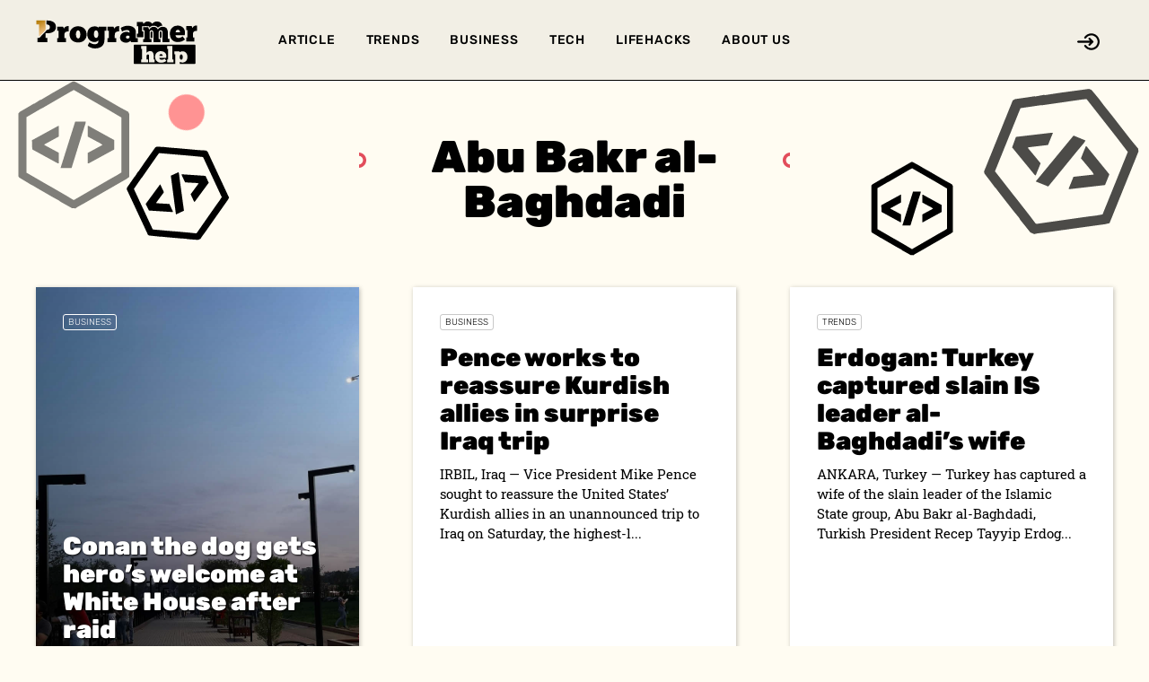

--- FILE ---
content_type: text/html; charset=UTF-8
request_url: https://programmer.help/tags/Abu%20Bakr%20al-Baghdadi
body_size: 5223
content:
<!DOCTYPE html>
<html>
<head>
    <meta http-equiv="Content-Type" content="text/html; charset=UTF-8">
    <meta http-equiv="X-UA-Compatible" content="IE=edge">
    <meta name="viewport" content="width=device-width, initial-scale=1, maximum-scale=1">
    <title>Abu Bakr al-Baghdadi Tags: Programmer Help</title>
    <meta name="description" content="Programmer Help is a dedicated online platform designed to provide comprehensive assistance and support to programmers of all skill levels" />
    <meta name="keywords" content="news, updates, world, team, journalists, writers, accurate, unbiased, timely, topics, trends, events, technology, science, business, entertainment, relevant, informative, knowledge, empower" />
    <meta name="theme-color" content="#ffffff">    <meta property="og:image" content=""/>
        <link rel="icon" sizes="128x128" href="/logo/prog_help_logo_fav.svg">
    <meta property="og:type" content="website">
    <link rel="stylesheet" href="https://cdn.duaweb.com/main/app.css" onerror="this.onerror=null;var fallback=document.createElement('link');fallback.rel='stylesheet';fallback.href='/main/app.css';document.head.appendChild(fallback);">
        <link rel="stylesheet" href="/style/programmer.css">
    <meta name="00559e23a771cc35847c2bb920a62b7d" content="f2c9fc956f6b7bc65dd1ab3d6d44fde5">
    <meta name="getlinko-verify-code" content="getlinko-verify-9f24f95189457df591dad2f86332e131c6564820"/>
    <!-- 8fa2722c5920c96fd57bf7fb78457782900fabd8 -->
    <script async src="https://pagead2.googlesyndication.com/pagead/js/adsbygoogle.js?client=ca-pub-4942758646926016"
            crossorigin="anonymous"></script>
    <link rel='dns-prefetch' href='//fonts.googleapis.com' />
</head>

<body class="header-black">
<div id="mobile-menu">
    <div class="logo">
        <a href="/">
                <img src="/logo/prog_logo.svg">

        </a>
    </div>
    <ul class="links">
            <li><a href="/@blog">Article</a></li>
    <li><a href="/@trends">Trends</a></li>
    <li><a href="/@business">Business</a></li>
    <li><a href="/@tech">Tech</a></li>
    <li><a href="/@lifehacks">Lifehacks</a></li>
    <li><a href="/about">About US</a></li>

    </ul>
</div>
<div id="main-wrapper">

    <header id="site-header">
        <div class="container">
            <div class="flex-row">
                <div class="logo">
                    <a href="/">
                            <img src="/logo/prog_logo.svg">

                    </a>
                </div>
                <div class="menu">
                    <div class="mobile-menu-toggle js-mobile-menu-toggle">
                        <svg class="icon-menu" xmlns="http://www.w3.org/2000/svg" width="14" height="11" viewBox="0 0 14 11">
                            <path fill="#FFF" fill-rule="evenodd" d="M.168 1.055A.733.733 0 0 1 .042.851.662.662 0 0 1 0 .605C0 .52.014.44.042.365A.547.547 0 0 1 .364.043.67.67 0 0 1 .603 0h12.794a.67.67 0 0 1 .239.042.544.544 0 0 1 .322.324.678.678 0 0 1 .042.239.662.662 0 0 1-.042.246.733.733 0 0 1-.126.204.544.544 0 0 1-.196.127.67.67 0 0 1-.239.042H.603a.67.67 0 0 1-.239-.042.544.544 0 0 1-.196-.127zm13.664 4.009a.547.547 0 0 1 .126.197A.678.678 0 0 1 14 5.5a.678.678 0 0 1-.042.24.547.547 0 0 1-.322.323.67.67 0 0 1-.239.042H.603a.67.67 0 0 1-.239-.042.544.544 0 0 1-.322-.324A.678.678 0 0 1 0 5.5c0-.084.014-.164.042-.24a.547.547 0 0 1 .322-.323.67.67 0 0 1 .239-.042h12.794a.67.67 0 0 1 .239.042c.074.028.14.07.196.127zm0 4.881a.547.547 0 0 1 .126.197.678.678 0 0 1 .042.24.662.662 0 0 1-.042.245.733.733 0 0 1-.126.204.544.544 0 0 1-.196.127.67.67 0 0 1-.239.042H.603a.67.67 0 0 1-.239-.042.544.544 0 0 1-.196-.127.733.733 0 0 1-.126-.204.662.662 0 0 1-.042-.246c0-.084.014-.164.042-.24a.547.547 0 0 1 .322-.323.67.67 0 0 1 .239-.042h12.794a.67.67 0 0 1 .239.042c.074.029.14.07.196.127z"></path>
                        </svg>

                        <svg class="icon-close-menu" xmlns="http://www.w3.org/2000/svg" width="27" height="26" viewBox="0 0 27 26">
                            <g fill="none" fill-rule="evenodd" stroke="#FFF" stroke-linecap="round" stroke-width="3">
                                <path d="M2.442 2.442L24.12 24.12M24.558 2.442L2.88 24.12"></path>
                            </g>
                        </svg>

                    </div>
                    <ul>
                            <li><a href="/@blog">Article</a></li>
    <li><a href="/@trends">Trends</a></li>
    <li><a href="/@business">Business</a></li>
    <li><a href="/@tech">Tech</a></li>
    <li><a href="/@lifehacks">Lifehacks</a></li>
    <li><a href="/about">About US</a></li>

                    </ul>
                </div>
                <div class="mobile-logo">
                    <a href="/">
                            <img src="/logo/prog_logo.svg">

                    </a>
                </div>
                <div class="right-actions">
                         <div class="share-btn js-open-share-link">
         <svg class="icon-open" fill="#000" height="30px" width="30px" version="1.1" id="Layer_1" xmlns="http://www.w3.org/2000/svg" xmlns:xlink="http://www.w3.org/1999/xlink"
              viewBox="0 0 330.002 330.002" xml:space="preserve">
            <g id="XMLID_9_">
                <path id="XMLID_10_" d="M169.392,199.395c-5.858,5.857-5.858,15.355,0,21.213c2.929,2.929,6.767,4.394,10.607,4.394
                    c3.838,0,7.678-1.465,10.606-4.394l44.998-44.997c0.347-0.347,0.676-0.712,0.988-1.091c0.069-0.084,0.128-0.176,0.196-0.262
                    c0.235-0.299,0.467-0.6,0.68-0.917c0.055-0.083,0.101-0.171,0.154-0.254c0.211-0.329,0.418-0.662,0.603-1.007
                    c0.032-0.06,0.057-0.123,0.088-0.184c0.194-0.374,0.378-0.753,0.541-1.145c0.017-0.04,0.028-0.081,0.044-0.121
                    c0.167-0.411,0.32-0.829,0.45-1.258c0.014-0.046,0.022-0.094,0.036-0.14c0.123-0.419,0.235-0.844,0.321-1.278
                    c0.024-0.121,0.035-0.245,0.056-0.367c0.063-0.36,0.125-0.72,0.162-1.088c0.05-0.496,0.076-0.995,0.076-1.497
                    c0-0.503-0.026-1.002-0.076-1.497c-0.037-0.371-0.1-0.734-0.164-1.097c-0.021-0.119-0.031-0.24-0.055-0.358
                    c-0.087-0.437-0.199-0.864-0.323-1.286c-0.013-0.044-0.02-0.088-0.034-0.132c-0.131-0.432-0.286-0.852-0.454-1.267
                    c-0.015-0.036-0.025-0.075-0.041-0.111c-0.164-0.394-0.349-0.776-0.544-1.152c-0.03-0.058-0.054-0.119-0.085-0.176
                    c-0.187-0.348-0.394-0.682-0.606-1.013c-0.053-0.082-0.097-0.168-0.151-0.249c-0.213-0.317-0.445-0.62-0.681-0.919
                    c-0.067-0.086-0.126-0.177-0.195-0.261c-0.312-0.379-0.641-0.744-0.988-1.091l-44.998-44.998c-5.857-5.858-15.355-5.858-21.213,0
                    c-5.858,5.858-5.858,15.355,0,21.213l19.393,19.394H15c-8.284,0-15,6.716-15,15s6.716,15,15,15h173.785L169.392,199.395z"/>
                <path id="XMLID_11_" d="M207.301,42.3c-40.945,0-79.04,20.312-101.903,54.333c-4.621,6.876-2.793,16.196,4.083,20.816
                    c6.876,4.621,16.196,2.793,20.816-4.083C147.578,87.652,176.365,72.3,207.301,72.3c51.116,0,92.701,41.586,92.701,92.701
                    s-41.586,92.701-92.701,92.701c-30.844,0-59.585-15.283-76.879-40.882c-4.638-6.864-13.962-8.67-20.827-4.032
                    c-6.864,4.638-8.67,13.962-4.032,20.827c22.882,33.868,60.915,54.087,101.738,54.087c67.658,0,122.701-55.044,122.701-122.701
                    S274.958,42.3,207.301,42.3z"/>
            </g>
        </svg>

         <svg class="icon-close" xmlns="http://www.w3.org/2000/svg" width="13" height="11" viewBox="0 0 13 11">
             <g fill="none" fill-rule="evenodd" stroke="#000" stroke-linecap="round">
                 <path d="M1.212.212l10.367 10.367M11.788.212L1.421 10.579"></path>
             </g>
         </svg>

     </div>
                 </div><!-- //right-actions -->
            </div><!-- flex-row -->
        </div><!-- container -->
            <div class="share-links">
        <h2 class="pcash-page-title">Authentication</h2>
        <div class="pcash-loginbox pcash-hidden" id="pcash-loginbox">
            <div class="pcash-form">
                <form method="post" action="/log/">
                    <div class="pcash-loginbox-right"><a href="javascript:void(0);" id="pcash-loginbox-close"><span class="icon-th-close"></span></a></div>
                    <input type="text" name="email" placeholder="Email/login">
                    <input type="password" name="pass" placeholder="Password">
                    <input type="submit" value="Login">
                    <div class="pcash-loginbox-center">
                        <a href="/registration/">Registration</a> | <a href="/forgot/">Forgot password?</a></div>
                </form>
            </div>
        </div>
    </div>
    </header>

        <div class="rubric-head">
        <div class="rubric-head-content">
            <h1 class="title">Abu Bakr al-Baghdadi</h1>
            <div class="text"></div>
        </div>
        <div class="ptrn1"></div>
        <div class="ptrn2"></div>
        <div class="ptrn3"></div>
        <div class="ptrn4"></div>
    </div>

    <main id="main-content">
        <section class="section md-container-wrap">
            <div class="container">
                <div class="flex-row">
                                                <div class="flex-col-4">

        <div class="announce-type1" style="background-image: url('https://cdn.duaweb.com/files/brnsk.jpg'); background-size: cover; background-position: center;" >
                        <div class="info">
                <div class="category">
                    <a href="/@business">Business</a>
                </div>

                <h2 class="title">
                    <a href="/blogs/conan-the-dog-gets-hero-s-welcome-at-white-house-after-raid">Conan the dog gets hero’s welcome at White House after raid</a>
                </h2>
                <div class="desc">WASHINGTON — A U.S. military dog that played a starring role in the raid that killed Islamic State leader Abu Bakr al-Baghdadi seemed oblivious to the...</div>
                <div class="meta-info">
                    <div class="author">
                        <b>20:11 25 November 2021</b>
                    </div>
                </div>

            </div>
        </div>

    </div>

                                                    <div class="flex-col-4">

        <div class="announce-type3">
                            <div class="image" style="background-image: url('https://cdn.duaweb.com/files/brnsk.jpg'); background-size: cover; background-position: center;">

                </div>
                        <div class="info">
                <div class="category">
                    <a href="/@business">Business</a>
                </div>

                <h2 class="title">
                    <a href="/blogs/pence-works-to-reassure-kurdish-allies-in-surprise-iraq-trip">Pence works to reassure Kurdish allies in surprise Iraq trip</a>
                </h2>
                <div class="desc">IRBIL, Iraq — Vice President Mike Pence sought to reassure the United States’ Kurdish allies in an unannounced trip to Iraq on Saturday, the highest-l...</div>
                <div class="meta-info">
                    <div class="author">
                        <b>18:09 23 November 2021</b>
                    </div>
                </div>

            </div>
        </div>

    </div>

                                                    <div class="flex-col-4">

        <div class="announce-type3">
                            <div class="image" style="background-image: url('https://cdn.duaweb.com/files/brnsk.jpg'); background-size: cover; background-position: center;">

                </div>
                        <div class="info">
                <div class="category">
                    <a href="/@trends">Trends</a>
                </div>

                <h2 class="title">
                    <a href="/blogs/erdogan-turkey-captured-slain-is-leader-al-baghdadi-s-wife">Erdogan: Turkey captured slain IS leader al-Baghdadi’s wife</a>
                </h2>
                <div class="desc">ANKARA, Turkey — Turkey has captured a wife of the slain leader of the Islamic State group, Abu Bakr al-Baghdadi, Turkish President Recep Tayyip Erdog...</div>
                <div class="meta-info">
                    <div class="author">
                        <b>21:19 6 November 2021</b>
                    </div>
                </div>

            </div>
        </div>

    </div>

            </div>
        </div>
        </section>

        <section class="section md-container-wrap">
            <div class="container">
                <div class="flex-row">
                                                    <div class="flex-col-4">

        <div class="announce-type3">
                            <div class="image" style="background-image: url('https://cdn.duaweb.com/files/brnsk.jpg'); background-size: cover; background-position: center;">

                </div>
                        <div class="info">
                <div class="category">
                    <a href="/@business">Business</a>
                </div>

                <h2 class="title">
                    <a href="/blogs/in-last-days-al-baghdadi-sought-safety-in-shrinking-domain">In last days, al-Baghdadi sought safety in shrinking domain</a>
                </h2>
                <div class="desc">BEIRUT — In his last months on the run, Islamic State group leader Abu Bakr al-Baghdadi was agitated, fearful of traitors, sometimes disguised as a sh...</div>
                <div class="meta-info">
                    <div class="author">
                        <b>11:50 5 November 2021</b>
                    </div>
                </div>

            </div>
        </div>

    </div>

                                                    <div class="flex-col-4">

        <div class="announce-type1" style="background-image: url('https://cdn.duaweb.com/files/brnsk.jpg'); background-size: cover; background-position: center;" >
                        <div class="info">
                <div class="category">
                    <a href="/@trends">Trends</a>
                </div>

                <h2 class="title">
                    <a href="/blogs/turkey-says-it-captured-slain-is-leader-s-sister-in-syria">Turkey says it captured slain IS leader’s sister in Syria</a>
                </h2>
                <div class="desc">BEIRUT — Turkey captured the elder sister of the slain leader of the Islamic State group in northwestern Syria on Monday, according to a senior Turkis...</div>
                <div class="meta-info">
                    <div class="author">
                        <b>2:09 5 November 2021</b>
                    </div>
                </div>

            </div>
        </div>

    </div>

                                                    <div class="flex-col-4">

        <div class="announce-type3">
                            <div class="image" style="background-image: url('https://cdn.duaweb.com/files/brnsk.jpg'); background-size: cover; background-position: center;">

                </div>
                        <div class="info">
                <div class="category">
                    <a href="/@trends">Trends</a>
                </div>

                <h2 class="title">
                    <a href="/blogs/ap-fact-check-trump-puffs-up-islamic-state-raid-and-more">AP FACT CHECK: Trump puffs up Islamic State raid and more</a>
                </h2>
                <div class="desc">WASHINGTON — Seeing U.S. forces track down and kill the Islamic State&#039;s leader wasn&#039;t enough for President Donald Trump. He puffed up and told a story...</div>
                <div class="meta-info">
                    <div class="author">
                        <b>13:53 2 November 2021</b>
                    </div>
                </div>

            </div>
        </div>

    </div>

            </div>
        </div>
        </section>

        <section class="section md-container-wrap">
            <div class="container">
                <div class="flex-row">
                                                    <div class="flex-col-4">

        <div class="announce-type3">
                            <div class="image" style="background-image: url('https://cdn.duaweb.com/files/brnsk.jpg'); background-size: cover; background-position: center;">

                </div>
                        <div class="info">
                <div class="category">
                    <a href="/@business">Business</a>
                </div>

                <h2 class="title">
                    <a href="/blogs/trump-claim-to-syrian-oil-raises-many-questions">Trump claim to Syrian oil raises many questions</a>
                </h2>
                <div class="desc">WASHINGTON — By claiming a right to Syria&#039;s oil, President Donald Trump has added more complexity — as well as additional U.S. forces and time — to an...</div>
                <div class="meta-info">
                    <div class="author">
                        <b>4:51 1 November 2021</b>
                    </div>
                </div>

            </div>
        </div>

    </div>

                                                    <div class="flex-col-4">

        <div class="announce-type1" style="background-image: url('https://cdn.duaweb.com/files/brnsk.jpg'); background-size: cover; background-position: center;" >
                        <div class="info">
                <div class="category">
                    <a href="/@trends">Trends</a>
                </div>

                <h2 class="title">
                    <a href="/blogs/after-killing-gop-skeptics-still-doubt-trump-foreign-policy">After killing, GOP skeptics still doubt Trump foreign policy</a>
                </h2>
                <div class="desc">WASHINGTON — President Donald Trump provoked biting criticism from fellow Republicans with his sudden decision this month to withdraw most U.S. troops...</div>
                <div class="meta-info">
                    <div class="author">
                        <b>23:00 29 October 2021</b>
                    </div>
                </div>

            </div>
        </div>

    </div>

                                                    <div class="flex-col-4">

        <div class="announce-type3">
                            <div class="image" style="background-image: url('https://cdn.duaweb.com/files/brnsk.jpg'); background-size: cover; background-position: center;">

                </div>
                        <div class="info">
                <div class="category">
                    <a href="/@business">Business</a>
                </div>

                <h2 class="title">
                    <a href="/blogs/us-official-is-leader-believed-dead-in-us-military-assault">US official: IS leader believed dead in US military assault</a>
                </h2>
                <div class="desc">WASHINGTON — Abu Bakr al-Baghdadi, the shadowy leader of the Islamic State group who presided over its global jihad and became arguably the world&#039;s mo...</div>
                <div class="meta-info">
                    <div class="author">
                        <b>6:10 27 October 2021</b>
                    </div>
                </div>

            </div>
        </div>

    </div>

            </div>
        </div>
        </section>

        <section class="section md-container-wrap">
            <div class="container">
                <div class="flex-row">
                                        </div>
            </div>
        </section>

        <nav>
            
        </nav>

    </main>

    <footer id="site-footer">
            <div class="container">
        <div class="menu">
            <ul>
                <li><a href="/@blog">Article</a></li>
                <li><a href="/@trends">Trends</a></li>
                <li><a href="/@business">Business</a></li>
                <li><a href="/@tech">Tech</a></li>
                <li><a href="/@lifehacks">Lifehacks</a></li>
                <li><a href="/about">About US</a></li>
            </ul>
        </div>
        <div class="bottom-info">
            <div class="copyright">
                ©  2017-2026 Programmer Help
            </div>
            <div class="made-in"><b>DUAWEB.com</b> All rights reserved</div>
            <div class="hidden"><!--LiveInternet counter--><script type="text/javascript">
                    document.write('<a href="//www.liveinternet.ru/click" '+
                        'target="_blank"><img src="//counter.yadro.ru/hit?t45.7;r'+
                        escape(document.referrer)+((typeof(screen)=='undefined')?'':
                            ';s'+screen.width+'*'+screen.height+'*'+(screen.colorDepth?
                            screen.colorDepth:screen.pixelDepth))+';u'+escape(document.URL)+
                        ';h'+escape(document.title.substring(0,150))+';'+Math.random()+
                        '" alt="" title="LiveInternet" '+
                        'border="0" width="31" height="31"><\/a>')
                </script><!--/LiveInternet--></div>
        </div>
    </div>
    </footer>

</div>





<script>
(function() {
    var script = document.createElement('script');
    script.src = 'https://cdn.duaweb.com/main/app.js';
    script.onerror = function() {
        var fallback = document.createElement('script');
        fallback.src = '/main/app.js';
        document.body.appendChild(fallback);
    };
    document.body.appendChild(script);
})();
</script>


</body>
</html>

--- FILE ---
content_type: text/html; charset=utf-8
request_url: https://www.google.com/recaptcha/api2/aframe
body_size: 270
content:
<!DOCTYPE HTML><html><head><meta http-equiv="content-type" content="text/html; charset=UTF-8"></head><body><script nonce="ZUs9stTPqLckCkAitew4GQ">/** Anti-fraud and anti-abuse applications only. See google.com/recaptcha */ try{var clients={'sodar':'https://pagead2.googlesyndication.com/pagead/sodar?'};window.addEventListener("message",function(a){try{if(a.source===window.parent){var b=JSON.parse(a.data);var c=clients[b['id']];if(c){var d=document.createElement('img');d.src=c+b['params']+'&rc='+(localStorage.getItem("rc::a")?sessionStorage.getItem("rc::b"):"");window.document.body.appendChild(d);sessionStorage.setItem("rc::e",parseInt(sessionStorage.getItem("rc::e")||0)+1);localStorage.setItem("rc::h",'1769385539980');}}}catch(b){}});window.parent.postMessage("_grecaptcha_ready", "*");}catch(b){}</script></body></html>

--- FILE ---
content_type: text/css
request_url: https://cdn.duaweb.com/main/app.css
body_size: 26270
content:
/**
 * Owl Carousel v2.3.3
 * Copyright 2013-2018 David Deutsch
 * Licensed under: SEE LICENSE IN https://github.com/OwlCarousel2/OwlCarousel2/blob/master/LICENSE
 */
.owl-carousel,.owl-carousel .owl-item{-webkit-tap-highlight-color:transparent;position:relative}.owl-carousel{display:none;width:100%;z-index:1}.owl-carousel .owl-stage{position:relative;-ms-touch-action:pan-Y;touch-action:manipulation;-moz-backface-visibility:hidden}.owl-carousel .owl-stage:after{content:".";display:block;clear:both;visibility:hidden;line-height:0;height:0}.owl-carousel .owl-stage-outer{position:relative;overflow:hidden;-webkit-transform:translate3d(0,0,0)}.owl-carousel .owl-item,.owl-carousel .owl-wrapper{-webkit-backface-visibility:hidden;-moz-backface-visibility:hidden;-ms-backface-visibility:hidden;-webkit-transform:translate3d(0,0,0);-moz-transform:translate3d(0,0,0);-ms-transform:translate3d(0,0,0)}.owl-carousel .owl-item{min-height:1px;float:left;-webkit-backface-visibility:hidden;-webkit-touch-callout:none}.owl-carousel .owl-item img{display:block;width:100%}.owl-carousel .owl-dots.disabled,.owl-carousel .owl-nav.disabled{display:none}.no-js .owl-carousel,.owl-carousel.owl-loaded{display:block}.owl-carousel .owl-dot,.owl-carousel .owl-nav .owl-next,.owl-carousel .owl-nav .owl-prev{cursor:pointer;-webkit-user-select:none;-khtml-user-select:none;-moz-user-select:none;-ms-user-select:none;user-select:none}.owl-carousel .owl-nav button.owl-next,.owl-carousel .owl-nav button.owl-prev,.owl-carousel button.owl-dot{background:0 0;color:inherit;border:none;padding:0!important;font:inherit}.owl-carousel.owl-loading{opacity:0;display:block}.owl-carousel.owl-hidden{opacity:0}.owl-carousel.owl-refresh .owl-item{visibility:hidden}.owl-carousel.owl-drag .owl-item{-ms-touch-action:none;touch-action:none;-webkit-user-select:none;-moz-user-select:none;-ms-user-select:none;user-select:none}.owl-carousel.owl-grab{cursor:move;cursor:grab}.owl-carousel.owl-rtl{direction:rtl}.owl-carousel.owl-rtl .owl-item{float:right}.owl-carousel .animated{animation-duration:1s;animation-fill-mode:both}.owl-carousel .owl-animated-in{z-index:0}.owl-carousel .owl-animated-out{z-index:1}.owl-carousel .fadeOut{animation-name:fadeOut}@keyframes fadeOut{0%{opacity:1}100%{opacity:0}}.owl-height{transition:height .5s ease-in-out}.owl-carousel .owl-item .owl-lazy{opacity:0;transition:opacity .4s ease}.owl-carousel .owl-item img.owl-lazy{transform-style:preserve-3d}.owl-carousel .owl-video-wrapper{position:relative;height:100%;background:#000}.owl-carousel .owl-video-play-icon{position:absolute;height:80px;width:80px;left:50%;top:50%;margin-left:-40px;margin-top:-40px;background:url(/web/20210703125841im_/https://ology.sh/static/css/owl.video.play.png) no-repeat;cursor:pointer;z-index:1;-webkit-backface-visibility:hidden;transition:transform .1s ease}.owl-carousel .owl-video-play-icon:hover{-ms-transform:scale(1.3,1.3);transform:scale(1.3,1.3)}.owl-carousel .owl-video-playing .owl-video-play-icon,.owl-carousel .owl-video-playing .owl-video-tn{display:none}.owl-carousel .owl-video-tn{opacity:0;height:100%;background-position:center center;background-repeat:no-repeat;background-size:contain;transition:opacity .4s ease}.owl-carousel .owl-video-frame{position:relative;z-index:1;height:100%;width:100%}

/* fonts */

div.jqcloud {
    font-family: "Helvetica", "Arial", sans-serif;
    font-size: 10px;
    line-height: normal;
}

div.jqcloud a {
    font-size: inherit;
    text-decoration: none;
}

div.jqcloud span.w10 { font-size: 550%; }
div.jqcloud span.w9 { font-size: 500%; }
div.jqcloud span.w8 { font-size: 450%; }
div.jqcloud span.w7 { font-size: 400%; }
div.jqcloud span.w6 { font-size: 350%; }
div.jqcloud span.w5 { font-size: 300%; }
div.jqcloud span.w4 { font-size: 250%; }
div.jqcloud span.w3 { font-size: 200%; }
div.jqcloud span.w2 { font-size: 150%; }
div.jqcloud span.w1 { font-size: 100%; }

/* colors */

div.jqcloud { color: #09f; }
div.jqcloud a { color: inherit; }
div.jqcloud a:hover { color: #0df; }
div.jqcloud a:hover { color: #0cf; }
div.jqcloud span.w10 { color: #0cf; }
div.jqcloud span.w9 { color: #0cf; }
div.jqcloud span.w8 { color: #0cf; }
div.jqcloud span.w7 { color: #39d; }
div.jqcloud span.w6 { color: #90c5f0; }
div.jqcloud span.w5 { color: #90a0dd; }
div.jqcloud span.w4 { color: #90c5f0; }
div.jqcloud span.w3 { color: #a0ddff; }
div.jqcloud span.w2 { color: #99ccee; }
div.jqcloud span.w1 { color: #aab5f0; }

/* layout */

div.jqcloud {
    overflow: hidden;
    position: relative;
}

div.jqcloud span { padding: 0; }

/*! Flickity v2.1.1
https://flickity.metafizzy.co
---------------------------------------------- */

.flickity-enabled {
    position: relative;
}

.flickity-enabled:focus { outline: none; }

.flickity-viewport {
    overflow: hidden;
    position: relative;
    height: 100%;
}

.flickity-slider {
    position: absolute;
    width: 100%;
    height: 100%;
}

/* draggable */

.flickity-enabled.is-draggable {
    -webkit-tap-highlight-color: transparent;
    tap-highlight-color: transparent;
    -webkit-user-select: none;
    -moz-user-select: none;
    -ms-user-select: none;
    user-select: none;
}

.flickity-enabled.is-draggable .flickity-viewport {
    cursor: move;
    cursor: -webkit-grab;
    cursor: grab;
}

.flickity-enabled.is-draggable .flickity-viewport.is-pointer-down {
    cursor: -webkit-grabbing;
    cursor: grabbing;
}

/* ---- flickity-button ---- */

.flickity-button {
    position: absolute;
    background: hsla(0, 0%, 100%, 0.75);
    border: none;
    color: #333;
}

.flickity-button:hover {
    background: white;
    cursor: pointer;
}

.flickity-button:focus {
    outline: none;
    box-shadow: 0 0 0 5px #19F;
}

.flickity-button:active {
    opacity: 0.6;
}

.flickity-button:disabled {
    opacity: 0.3;
    cursor: auto;
    /* prevent disabled button from capturing pointer up event. #716 */
    pointer-events: none;
}

.flickity-button-icon {
    fill: #333;
}

/* ---- previous/next buttons ---- */

.flickity-prev-next-button {
    top: 50%;
    width: 44px;
    height: 44px;
    border-radius: 50%;
    /* vertically center */
    transform: translateY(-50%);
}

.flickity-prev-next-button.previous { left: 10px; }
.flickity-prev-next-button.next { right: 10px; }
/* right to left */
.flickity-rtl .flickity-prev-next-button.previous {
    left: auto;
    right: 10px;
}
.flickity-rtl .flickity-prev-next-button.next {
    right: auto;
    left: 10px;
}

.flickity-prev-next-button .flickity-button-icon {
    position: absolute;
    left: 20%;
    top: 20%;
    width: 60%;
    height: 60%;
}

/* ---- page dots ---- */

.flickity-page-dots {
    position: absolute;
    width: 100%;
    bottom: -25px;
    padding: 0;
    margin: 0;
    list-style: none;
    text-align: center;
    line-height: 1;
}

.flickity-rtl .flickity-page-dots { direction: rtl; }

.flickity-page-dots .dot {
    display: inline-block;
    width: 10px;
    height: 10px;
    margin: 0 8px;
    background: #333;
    border-radius: 50%;
    opacity: 0.25;
    cursor: pointer;
}

.flickity-page-dots .dot.is-selected {
    opacity: 1;
}

html, body, div, span, applet, object, iframe,
h1, h2, h3, h4, h5, h6, p, blockquote, pre,
a, abbr, acronym, address, big, cite, code,
del, dfn, em, img, ins, kbd, q, s, samp,
small, strike, strong, sub, sup, tt, var,
b, u, i, center,
dl, dt, dd, ol, ul, li,
fieldset, form, label, legend,
table, caption, tbody, tfoot, thead, tr, th, td,
article, aside, canvas, details, embed,
figure, figcaption, footer, header, hgroup,
menu, nav, output, ruby, section, summary,
time, mark, audio, video {
    margin: 0;
    padding: 0;
    border: 0;
    font-size: 100%;
    font: inherit;
    vertical-align: baseline; }

/* HTML5 display-role reset for older browsers */
article, aside, details, figcaption, figure,
footer, header, hgroup, menu, nav, section {
    display: block; }

body {
    line-height: 1; }

sup {
    vertical-align: super;
    font-size: smaller;
}

sub {
    vertical-align: sub;
    font-size: smaller;
}

main.inner-page-content .container {
    background: #FFF;
    border-radius: 10px;
}

.hidden {
    display: none;
}

.title-site {
    font-size: 30px;
    font-weight: 900;
    text-align: center;
    margin-bottom: 20px;
}

ol, ul {
    list-style: none; }

blockquote, q {
    quotes: none; }

blockquote:before, blockquote:after,
q:before, q:after {
    content: '';
    content: none; }

table {
    border-collapse: collapse;
    border-spacing: 0; }

* {
    -webkit-box-sizing: border-box;
    box-sizing: border-box; }

html {
    max-width: 100%;
    overflow-x: hidden; }

#site-header.fixed-header .logo {
    margin-right: 25px;
    width: 150px;
}

body:not(.header-black) #site-header:not(.fixed-header) .logo {
    filter: contrast(0) brightness(5);
}

#site-header.fixed-header .logo a {
    line-height: 60px;
    height: 60px;
}

#site-header.fixed-header .right-actions {
    line-height: 60px !important;
}

#site-header.fixed-header .menu ul li a {
    font-size: 14px !important;
    transition: color .3s;
}

.header-black #site-header .menu ul li a {
    transition: color .3s;
}

#site-header.fixed-header .menu ul li a:hover, .header-black #site-header .menu ul li a:hover {
    color: #0056b3;
}

#site-header.fixed-header {
    line-height: 60px !important;
    box-shadow: 1px -9px 20px #000;
}

#site-header.fixed-header .menu {
    flex: none !important;
}

body {
    background-color: #f2f2f2;
    font-family: 'Roboto Slab', serif;
    max-width: 100%;
    -moz-osx-font-smoothing: grayscale;
    -webkit-font-smoothing: antialiased; }

img,
svg {
    max-width: 100%;
    height: auto; }

.fancybox-toolbar .fancybox-button--zoom {
    display: none !important; }

.fancybox-stage .fancybox-slide .ng-caption {
    background-color: #f2f2f2;
    padding: 10px 20px;
    position: absolute;
    top: 100%;
    left: 0;
    width: 100%;
    font-size: 13px;
    font-weight: 400;
    font-style: italic;
    line-height: 1.82;
    color: #4a4a4a; }

.fancybox-caption {
    display: none; }

@media (max-width: 576px) {
    .flex-row.js-announce-mobile-slider {
        display: block !important; }
    .flex-row.js-announce-mobile-slider:after {
        content: '';
        display: block;
        width: 40px;
        height: 100%;
        position: absolute;
        top: 0;
        right: 0;
        /* Permalink - use to edit and share this gradient: http://colorzilla.com/gradient-editor/#ffffff+0,f2f2f2+25,f2f2f2+57,f2f2f2+100&0+0,0.42+24,1+100 */
        /* FF3.6-15 */
        /* Chrome10-25,Safari5.1-6 */
        background: -webkit-gradient(linear, left top, right top, from(rgba(255, 255, 255, 0)), color-stop(24%, rgba(243, 243, 243, 0.42)), color-stop(25%, rgba(242, 242, 242, 0.43)), color-stop(57%, rgba(242, 242, 242, 0.67)), to(#f2f2f2));
        background: linear-gradient(to right, rgba(255, 255, 255, 0) 0%, rgba(243, 243, 243, 0.42) 24%, rgba(242, 242, 242, 0.43) 25%, rgba(242, 242, 242, 0.67) 57%, #f2f2f2 100%);
        /* W3C, IE10+, FF16+, Chrome26+, Opera12+, Safari7+ */
        filter: progid:DXImageTransform.Microsoft.gradient( startColorstr='#00ffffff', endColorstr='#f2f2f2',GradientType=1 );
        /* IE6-9 */ }

    .flickity-slider [class*="flex-col"] {
        padding: 0 !important;
        display: block;
        width: 80%;
        max-width: none;
        -webkit-box-flex: 1;
        -ms-flex: auto;
        flex: auto; } }
.container {
    max-width: 1260px;
    padding-left: 30px;
    padding-right: 30px;
    margin: 0 auto; }

@media (min-width: 769px) and (max-width: 1239px) {
    .md-container-wrap .container {
        max-width: 768px; } }

.flex-row {
    display: -webkit-box;
    display: -ms-flexbox;
    display: flex;
    margin-left: -30px;
    margin-right: -30px;
    -ms-flex-wrap: wrap;
    flex-wrap: wrap;
    position: relative; }
.flex-row [class*="flex-col"] {
    padding-left: 30px;
    padding-right: 30px; }
.flex-row .flex-col-1 {
    -webkit-box-flex: 0;
    -ms-flex: 0 0 8.333333%;
    flex: 0 0 8.333333%;
    max-width: 8.33333%; }
.flex-row .flex-col-2 {
    -webkit-box-flex: 0;
    -ms-flex: 0 0 16.666667%;
    flex: 0 0 16.666667%;
    max-width: 16.66667%; }
.flex-row .flex-col-3 {
    -webkit-box-flex: 0;
    -ms-flex: 0 0 25%;
    flex: 0 0 25%;
    max-width: 25%; }
.flex-row .flex-col-4 {
    -webkit-box-flex: 0;
    -ms-flex: 0 0 33.333333%;
    flex: 0 0 33.333333%;
    max-width: 33.333333%; }
.flex-row .flex-col-5 {
    -webkit-box-flex: 0;
    -ms-flex: 0 0 41.666667%;
    flex: 0 0 41.666667%;
    max-width: 41.66667%; }
.flex-row .flex-col-6 {
    -webkit-box-flex: 0;
    -ms-flex: 0 0 50%;
    flex: 0 0 50%;
    max-width: 50%; }
.flex-row .flex-col-7 {
    -webkit-box-flex: 0;
    -ms-flex: 0 0 58.333333%;
    flex: 0 0 58.333333%;
    max-width: 58.33333%; }
.flex-row .flex-col-8 {
    -webkit-box-flex: 0;
    -ms-flex: 0 0 66.666667%;
    flex: 0 0 66.666667%;
    max-width: 66.66667%; }
.flex-row .flex-col-9 {
    -webkit-box-flex: 0;
    -ms-flex: 0 0 75%;
    flex: 0 0 75%;
    max-width: 75%; }
.flex-row .flex-col-10 {
    -webkit-box-flex: 0;
    -ms-flex: 0 0 83.333333%;
    flex: 0 0 83.333333%;
    max-width: 83.33333%; }
.flex-row .flex-col-11 {
    -webkit-box-flex: 0;
    -ms-flex: 0 0 91.666667%;
    flex: 0 0 91.666667%;
    max-width: 91.66667%; }
.flex-row .flex-col-12 {
    -webkit-box-flex: 0;
    -ms-flex: 0 0 100%;
    flex: 0 0 100%;
    max-width: 100%; }
@media (max-width: 1240px) {
    .flex-row [class*="flex-col"] {
        -webkit-box-flex: 0;
        -ms-flex: 0 0 100%;
        flex: 0 0 100%;
        max-width: 100%; }
    .flex-row .flex-col-lg-1 {
        -webkit-box-flex: 0;
        -ms-flex: 0 0 8.333333%;
        flex: 0 0 8.333333%;
        max-width: 8.33333%; }
    .flex-row .flex-col-lg-2 {
        -webkit-box-flex: 0;
        -ms-flex: 0 0 16.666667%;
        flex: 0 0 16.666667%;
        max-width: 16.66667%; }
    .flex-row .flex-col-lg-3 {
        -webkit-box-flex: 0;
        -ms-flex: 0 0 25%;
        flex: 0 0 25%;
        max-width: 25%; }
    .flex-row .flex-col-lg-4 {
        -webkit-box-flex: 0;
        -ms-flex: 0 0 33.333333%;
        flex: 0 0 33.333333%;
        max-width: 33.333333%; }
    .flex-row .flex-col-lg-5 {
        -webkit-box-flex: 0;
        -ms-flex: 0 0 41.666667%;
        flex: 0 0 41.666667%;
        max-width: 41.66667%; }
    .flex-row .flex-col-lg-6 {
        -webkit-box-flex: 0;
        -ms-flex: 0 0 50%;
        flex: 0 0 50%;
        max-width: 50%; }
    .flex-row .flex-col-lg-7 {
        -webkit-box-flex: 0;
        -ms-flex: 0 0 58.333333%;
        flex: 0 0 58.333333%;
        max-width: 58.33333%; }
    .flex-row .flex-col-lg-8 {
        -webkit-box-flex: 0;
        -ms-flex: 0 0 66.666667%;
        flex: 0 0 66.666667%;
        max-width: 66.66667%; }
    .flex-row .flex-col-lg-9 {
        -webkit-box-flex: 0;
        -ms-flex: 0 0 75%;
        flex: 0 0 75%;
        max-width: 75%; }
    .flex-row .flex-col-lg-10 {
        -webkit-box-flex: 0;
        -ms-flex: 0 0 83.333333%;
        flex: 0 0 83.333333%;
        max-width: 83.33333%; }
    .flex-row .flex-col-lg-11 {
        -webkit-box-flex: 0;
        -ms-flex: 0 0 91.666667%;
        flex: 0 0 91.666667%;
        max-width: 91.66667%; }
    .flex-row .flex-col-lg-12 {
        -webkit-box-flex: 0;
        -ms-flex: 0 0 100%;
        flex: 0 0 100%;
        max-width: 100%; } }
@media (max-width: 768px) {
    .flex-row [class*="flex-col"] {
        -webkit-box-flex: 0;
        -ms-flex: 0 0 100%;
        flex: 0 0 100%;
        max-width: 100%; }
    .flex-row .flex-col-md-1 {
        -webkit-box-flex: 0;
        -ms-flex: 0 0 8.333333%;
        flex: 0 0 8.333333%;
        max-width: 8.33333%; }
    .flex-row .flex-col-md-2 {
        -webkit-box-flex: 0;
        -ms-flex: 0 0 16.666667%;
        flex: 0 0 16.666667%;
        max-width: 16.66667%; }
    .flex-row .flex-col-md-3 {
        -webkit-box-flex: 0;
        -ms-flex: 0 0 25%;
        flex: 0 0 25%;
        max-width: 25%; }
    .flex-row .flex-col-md-4 {
        -webkit-box-flex: 0;
        -ms-flex: 0 0 33.333333%;
        flex: 0 0 33.333333%;
        max-width: 33.333333%; }
    .flex-row .flex-col-md-5 {
        -webkit-box-flex: 0;
        -ms-flex: 0 0 41.666667%;
        flex: 0 0 41.666667%;
        max-width: 41.66667%; }
    .flex-row .flex-col-md-6 {
        -webkit-box-flex: 0;
        -ms-flex: 0 0 50%;
        flex: 0 0 50%;
        max-width: 50%; }
    .flex-row .flex-col-md-7 {
        -webkit-box-flex: 0;
        -ms-flex: 0 0 58.333333%;
        flex: 0 0 58.333333%;
        max-width: 58.33333%; }
    .flex-row .flex-col-md-8 {
        -webkit-box-flex: 0;
        -ms-flex: 0 0 66.666667%;
        flex: 0 0 66.666667%;
        max-width: 66.66667%; }
    .flex-row .flex-col-md-9 {
        -webkit-box-flex: 0;
        -ms-flex: 0 0 75%;
        flex: 0 0 75%;
        max-width: 75%; }
    .flex-row .flex-col-md-10 {
        -webkit-box-flex: 0;
        -ms-flex: 0 0 83.333333%;
        flex: 0 0 83.333333%;
        max-width: 83.33333%; }
    .flex-row .flex-col-md-11 {
        -webkit-box-flex: 0;
        -ms-flex: 0 0 91.666667%;
        flex: 0 0 91.666667%;
        max-width: 91.66667%; }
    .flex-row .flex-col-md-12 {
        -webkit-box-flex: 0;
        -ms-flex: 0 0 100%;
        flex: 0 0 100%;
        max-width: 100%; } }
@media (max-width: 576px) {
    .flex-row [class*="flex-col"] {
        -webkit-box-flex: 0;
        -ms-flex: 0 0 100%;
        flex: 0 0 100%;
        max-width: 100%; } }

h1, h2, h3, h4, h5, h6 {
    font-family: 'Rubik', sans-serif; }

b, strong {
    font-weight: 500; }

i {
    font-style: italic; }

h4 {
    font-size: 20px;
    font-weight: bold;
    font-style: normal;
    line-height: 1.25;
    text-align: left;
    color: #000000;
    margin-bottom: 25px;
    margin-top: 35px;
    font-family: 'Roboto Slab', serif; }
h4:first-child {
    margin-top: 0; }

@media (max-width: 568px) {
    h4 {
        font-size: 17px;
        margin-top: 20px;
        margin-bottom: 12px; } }
.btn {
    display: inline-block;
    text-decoration: none;
    padding: 10px 20px;
    font-size: 23px;
    font-weight: normal;
    line-height: 1.54;
    text-align: center;
    color: #000000;
    border-radius: 3px;
    background-color: #ccc; }
.btn.btn-green {
    background-image: linear-gradient(307deg, #a3d959, #caeb4f); }

p {
    margin-bottom: 30px;
    line-height: 24px;
    color: #000;
    font-family: 'Roboto', sans-serif; }
p:last-child {
    margin-bottom: 0; }

/* cyrillic-ext */
@font-face {
    font-family: 'Roboto';
    font-style: normal;
    font-weight: 400;
    src: url(https://fonts.gstatic.com/s/roboto/v27/KFOmCnqEu92Fr1Mu72xMOzY.woff) format('woff');
    unicode-range: U+0460-052F, U+1C80-1C88, U+20B4, U+2DE0-2DFF, U+A640-A69F, U+FE2E-FE2F;
}
/* cyrillic */
@font-face {
    font-family: 'Roboto';
    font-style: normal;
    font-weight: 400;
    src: url(https://fonts.gstatic.com/s/roboto/v27/KFOmCnqEu92Fr1Mu5mxMOzY.woff) format('woff');
    unicode-range: U+0400-045F, U+0490-0491, U+04B0-04B1, U+2116;
}
/* greek-ext */
@font-face {
    font-family: 'Roboto';
    font-style: normal;
    font-weight: 400;
    src: url(https://fonts.gstatic.com/s/roboto/v27/KFOmCnqEu92Fr1Mu7mxMOzY.woff) format('woff');
    unicode-range: U+1F00-1FFF;
}
/* greek */
@font-face {
    font-family: 'Roboto';
    font-style: normal;
    font-weight: 400;
    src: url(https://fonts.gstatic.com/s/roboto/v27/KFOmCnqEu92Fr1Mu4WxMOzY.woff) format('woff');
    unicode-range: U+0370-03FF;
}
/* vietnamese */
@font-face {
    font-family: 'Roboto';
    font-style: normal;
    font-weight: 400;
    src: url(https://fonts.gstatic.com/s/roboto/v27/KFOmCnqEu92Fr1Mu7WxMOzY.woff) format('woff');
    unicode-range: U+0102-0103, U+0110-0111, U+0128-0129, U+0168-0169, U+01A0-01A1, U+01AF-01B0, U+1EA0-1EF9, U+20AB;
}
/* latin-ext */
@font-face {
    font-family: 'Roboto';
    font-style: normal;
    font-weight: 400;
    src: url(https://fonts.gstatic.com/s/roboto/v27/KFOmCnqEu92Fr1Mu7GxMOzY.woff) format('woff');
    unicode-range: U+0100-024F, U+0259, U+1E00-1EFF, U+2020, U+20A0-20AB, U+20AD-20CF, U+2113, U+2C60-2C7F, U+A720-A7FF;
}
/* latin */
@font-face {
    font-family: 'Roboto';
    font-style: normal;
    font-weight: 400;
    src: url(https://fonts.gstatic.com/s/roboto/v27/KFOmCnqEu92Fr1Mu4mxM.woff) format('woff');
    unicode-range: U+0000-00FF, U+0131, U+0152-0153, U+02BB-02BC, U+02C6, U+02DA, U+02DC, U+2000-206F, U+2074, U+20AC, U+2122, U+2191, U+2193, U+2212, U+2215, U+FEFF, U+FFFD;
}
/* cyrillic-ext */
@font-face {
    font-family: 'Roboto';
    font-style: normal;
    font-weight: 500;
    src: url(https://fonts.gstatic.com/s/roboto/v27/KFOlCnqEu92Fr1MmEU9fCRc-EsA.woff) format('woff');
    unicode-range: U+0460-052F, U+1C80-1C88, U+20B4, U+2DE0-2DFF, U+A640-A69F, U+FE2E-FE2F;
}
/* cyrillic */
@font-face {
    font-family: 'Roboto';
    font-style: normal;
    font-weight: 500;
    src: url(https://fonts.gstatic.com/s/roboto/v27/KFOlCnqEu92Fr1MmEU9fABc-EsA.woff) format('woff');
    unicode-range: U+0400-045F, U+0490-0491, U+04B0-04B1, U+2116;
}
/* greek-ext */
@font-face {
    font-family: 'Roboto';
    font-style: normal;
    font-weight: 500;
    src: url(https://fonts.gstatic.com/s/roboto/v27/KFOlCnqEu92Fr1MmEU9fCBc-EsA.woff) format('woff');
    unicode-range: U+1F00-1FFF;
}
/* greek */
@font-face {
    font-family: 'Roboto';
    font-style: normal;
    font-weight: 500;
    src: url(https://fonts.gstatic.com/s/roboto/v27/KFOlCnqEu92Fr1MmEU9fBxc-EsA.woff) format('woff');
    unicode-range: U+0370-03FF;
}
/* vietnamese */
@font-face {
    font-family: 'Roboto';
    font-style: normal;
    font-weight: 500;
    src: url(https://fonts.gstatic.com/s/roboto/v27/KFOlCnqEu92Fr1MmEU9fCxc-EsA.woff) format('woff');
    unicode-range: U+0102-0103, U+0110-0111, U+0128-0129, U+0168-0169, U+01A0-01A1, U+01AF-01B0, U+1EA0-1EF9, U+20AB;
}
/* latin-ext */
@font-face {
    font-family: 'Roboto';
    font-style: normal;
    font-weight: 500;
    src: url(https://fonts.gstatic.com/s/roboto/v27/KFOlCnqEu92Fr1MmEU9fChc-EsA.woff) format('woff');
    unicode-range: U+0100-024F, U+0259, U+1E00-1EFF, U+2020, U+20A0-20AB, U+20AD-20CF, U+2113, U+2C60-2C7F, U+A720-A7FF;
}
/* latin */
@font-face {
    font-family: 'Roboto';
    font-style: normal;
    font-weight: 500;
    src: url(https://fonts.gstatic.com/s/roboto/v27/KFOlCnqEu92Fr1MmEU9fBBc-.woff) format('woff');
    unicode-range: U+0000-00FF, U+0131, U+0152-0153, U+02BB-02BC, U+02C6, U+02DA, U+02DC, U+2000-206F, U+2074, U+20AC, U+2122, U+2191, U+2193, U+2212, U+2215, U+FEFF, U+FFFD;
}
/* cyrillic-ext */
@font-face {
    font-family: 'Roboto';
    font-style: normal;
    font-weight: 700;
    src: url(https://fonts.gstatic.com/s/roboto/v27/KFOlCnqEu92Fr1MmWUlfCRc-EsA.woff) format('woff');
    unicode-range: U+0460-052F, U+1C80-1C88, U+20B4, U+2DE0-2DFF, U+A640-A69F, U+FE2E-FE2F;
}
/* cyrillic */
@font-face {
    font-family: 'Roboto';
    font-style: normal;
    font-weight: 700;
    src: url(https://fonts.gstatic.com/s/roboto/v27/KFOlCnqEu92Fr1MmWUlfABc-EsA.woff) format('woff');
    unicode-range: U+0400-045F, U+0490-0491, U+04B0-04B1, U+2116;
}
/* greek-ext */
@font-face {
    font-family: 'Roboto';
    font-style: normal;
    font-weight: 700;
    src: url(https://fonts.gstatic.com/s/roboto/v27/KFOlCnqEu92Fr1MmWUlfCBc-EsA.woff) format('woff');
    unicode-range: U+1F00-1FFF;
}
/* greek */
@font-face {
    font-family: 'Roboto';
    font-style: normal;
    font-weight: 700;
    src: url(https://fonts.gstatic.com/s/roboto/v27/KFOlCnqEu92Fr1MmWUlfBxc-EsA.woff) format('woff');
    unicode-range: U+0370-03FF;
}
/* vietnamese */
@font-face {
    font-family: 'Roboto';
    font-style: normal;
    font-weight: 700;
    src: url(https://fonts.gstatic.com/s/roboto/v27/KFOlCnqEu92Fr1MmWUlfCxc-EsA.woff) format('woff');
    unicode-range: U+0102-0103, U+0110-0111, U+0128-0129, U+0168-0169, U+01A0-01A1, U+01AF-01B0, U+1EA0-1EF9, U+20AB;
}
/* latin-ext */
@font-face {
    font-family: 'Roboto';
    font-style: normal;
    font-weight: 700;
    src: url(https://fonts.gstatic.com/s/roboto/v27/KFOlCnqEu92Fr1MmWUlfChc-EsA.woff) format('woff');
    unicode-range: U+0100-024F, U+0259, U+1E00-1EFF, U+2020, U+20A0-20AB, U+20AD-20CF, U+2113, U+2C60-2C7F, U+A720-A7FF;
}
/* latin */
@font-face {
    font-family: 'Roboto';
    font-style: normal;
    font-weight: 700;
    src: url(https://fonts.gstatic.com/s/roboto/v27/KFOlCnqEu92Fr1MmWUlfBBc-.woff) format('woff');
    unicode-range: U+0000-00FF, U+0131, U+0152-0153, U+02BB-02BC, U+02C6, U+02DA, U+02DC, U+2000-206F, U+2074, U+20AC, U+2122, U+2191, U+2193, U+2212, U+2215, U+FEFF, U+FFFD;
}
/* cyrillic-ext */
@font-face {
    font-family: 'Roboto Slab';
    font-style: normal;
    font-weight: 300;
    src: url(https://fonts.gstatic.com/s/robotoslab/v13/BngbUXZYTXPIvIBgJJSb6s3BzlRRfKOFbvjo0oSmYmRlRdE.woff) format('woff');
    unicode-range: U+0460-052F, U+1C80-1C88, U+20B4, U+2DE0-2DFF, U+A640-A69F, U+FE2E-FE2F;
}
/* cyrillic */
@font-face {
    font-family: 'Roboto Slab';
    font-style: normal;
    font-weight: 300;
    src: url(https://fonts.gstatic.com/s/robotoslab/v13/BngbUXZYTXPIvIBgJJSb6s3BzlRRfKOFbvjo0oSma2RlRdE.woff) format('woff');
    unicode-range: U+0400-045F, U+0490-0491, U+04B0-04B1, U+2116;
}
/* greek-ext */
@font-face {
    font-family: 'Roboto Slab';
    font-style: normal;
    font-weight: 300;
    src: url(https://fonts.gstatic.com/s/robotoslab/v13/BngbUXZYTXPIvIBgJJSb6s3BzlRRfKOFbvjo0oSmY2RlRdE.woff) format('woff');
    unicode-range: U+1F00-1FFF;
}
/* greek */
@font-face {
    font-family: 'Roboto Slab';
    font-style: normal;
    font-weight: 300;
    src: url(https://fonts.gstatic.com/s/robotoslab/v13/BngbUXZYTXPIvIBgJJSb6s3BzlRRfKOFbvjo0oSmbGRlRdE.woff) format('woff');
    unicode-range: U+0370-03FF;
}
/* vietnamese */
@font-face {
    font-family: 'Roboto Slab';
    font-style: normal;
    font-weight: 300;
    src: url(https://fonts.gstatic.com/s/robotoslab/v13/BngbUXZYTXPIvIBgJJSb6s3BzlRRfKOFbvjo0oSmYGRlRdE.woff) format('woff');
    unicode-range: U+0102-0103, U+0110-0111, U+0128-0129, U+0168-0169, U+01A0-01A1, U+01AF-01B0, U+1EA0-1EF9, U+20AB;
}
/* latin-ext */
@font-face {
    font-family: 'Roboto Slab';
    font-style: normal;
    font-weight: 300;
    src: url(https://fonts.gstatic.com/s/robotoslab/v13/BngbUXZYTXPIvIBgJJSb6s3BzlRRfKOFbvjo0oSmYWRlRdE.woff) format('woff');
    unicode-range: U+0100-024F, U+0259, U+1E00-1EFF, U+2020, U+20A0-20AB, U+20AD-20CF, U+2113, U+2C60-2C7F, U+A720-A7FF;
}
/* latin */
@font-face {
    font-family: 'Roboto Slab';
    font-style: normal;
    font-weight: 300;
    src: url(https://fonts.gstatic.com/s/robotoslab/v13/BngbUXZYTXPIvIBgJJSb6s3BzlRRfKOFbvjo0oSmb2Rl.woff) format('woff');
    unicode-range: U+0000-00FF, U+0131, U+0152-0153, U+02BB-02BC, U+02C6, U+02DA, U+02DC, U+2000-206F, U+2074, U+20AC, U+2122, U+2191, U+2193, U+2212, U+2215, U+FEFF, U+FFFD;
}
/* cyrillic-ext */
@font-face {
    font-family: 'Roboto Slab';
    font-style: normal;
    font-weight: 400;
    src: url(https://fonts.gstatic.com/s/robotoslab/v13/BngbUXZYTXPIvIBgJJSb6s3BzlRRfKOFbvjojISmYmRlRdE.woff) format('woff');
    unicode-range: U+0460-052F, U+1C80-1C88, U+20B4, U+2DE0-2DFF, U+A640-A69F, U+FE2E-FE2F;
}
/* cyrillic */
@font-face {
    font-family: 'Roboto Slab';
    font-style: normal;
    font-weight: 400;
    src: url(https://fonts.gstatic.com/s/robotoslab/v13/BngbUXZYTXPIvIBgJJSb6s3BzlRRfKOFbvjojISma2RlRdE.woff) format('woff');
    unicode-range: U+0400-045F, U+0490-0491, U+04B0-04B1, U+2116;
}
/* greek-ext */
@font-face {
    font-family: 'Roboto Slab';
    font-style: normal;
    font-weight: 400;
    src: url(https://fonts.gstatic.com/s/robotoslab/v13/BngbUXZYTXPIvIBgJJSb6s3BzlRRfKOFbvjojISmY2RlRdE.woff) format('woff');
    unicode-range: U+1F00-1FFF;
}
/* greek */
@font-face {
    font-family: 'Roboto Slab';
    font-style: normal;
    font-weight: 400;
    src: url(https://fonts.gstatic.com/s/robotoslab/v13/BngbUXZYTXPIvIBgJJSb6s3BzlRRfKOFbvjojISmbGRlRdE.woff) format('woff');
    unicode-range: U+0370-03FF;
}
/* vietnamese */
@font-face {
    font-family: 'Roboto Slab';
    font-style: normal;
    font-weight: 400;
    src: url(https://fonts.gstatic.com/s/robotoslab/v13/BngbUXZYTXPIvIBgJJSb6s3BzlRRfKOFbvjojISmYGRlRdE.woff) format('woff');
    unicode-range: U+0102-0103, U+0110-0111, U+0128-0129, U+0168-0169, U+01A0-01A1, U+01AF-01B0, U+1EA0-1EF9, U+20AB;
}
/* latin-ext */
@font-face {
    font-family: 'Roboto Slab';
    font-style: normal;
    font-weight: 400;
    src: url(https://fonts.gstatic.com/s/robotoslab/v13/BngbUXZYTXPIvIBgJJSb6s3BzlRRfKOFbvjojISmYWRlRdE.woff) format('woff');
    unicode-range: U+0100-024F, U+0259, U+1E00-1EFF, U+2020, U+20A0-20AB, U+20AD-20CF, U+2113, U+2C60-2C7F, U+A720-A7FF;
}
/* latin */
@font-face {
    font-family: 'Roboto Slab';
    font-style: normal;
    font-weight: 400;
    src: url(https://fonts.gstatic.com/s/robotoslab/v13/BngbUXZYTXPIvIBgJJSb6s3BzlRRfKOFbvjojISmb2Rl.woff) format('woff');
    unicode-range: U+0000-00FF, U+0131, U+0152-0153, U+02BB-02BC, U+02C6, U+02DA, U+02DC, U+2000-206F, U+2074, U+20AC, U+2122, U+2191, U+2193, U+2212, U+2215, U+FEFF, U+FFFD;
}
/* cyrillic-ext */
@font-face {
    font-family: 'Roboto Slab';
    font-style: normal;
    font-weight: 700;
    src: url(https://fonts.gstatic.com/s/robotoslab/v13/BngbUXZYTXPIvIBgJJSb6s3BzlRRfKOFbvjoa4OmYmRlRdE.woff) format('woff');
    unicode-range: U+0460-052F, U+1C80-1C88, U+20B4, U+2DE0-2DFF, U+A640-A69F, U+FE2E-FE2F;
}
/* cyrillic */
@font-face {
    font-family: 'Roboto Slab';
    font-style: normal;
    font-weight: 700;
    src: url(https://fonts.gstatic.com/s/robotoslab/v13/BngbUXZYTXPIvIBgJJSb6s3BzlRRfKOFbvjoa4Oma2RlRdE.woff) format('woff');
    unicode-range: U+0400-045F, U+0490-0491, U+04B0-04B1, U+2116;
}
/* greek-ext */
@font-face {
    font-family: 'Roboto Slab';
    font-style: normal;
    font-weight: 700;
    src: url(https://fonts.gstatic.com/s/robotoslab/v13/BngbUXZYTXPIvIBgJJSb6s3BzlRRfKOFbvjoa4OmY2RlRdE.woff) format('woff');
    unicode-range: U+1F00-1FFF;
}
/* greek */
@font-face {
    font-family: 'Roboto Slab';
    font-style: normal;
    font-weight: 700;
    src: url(https://fonts.gstatic.com/s/robotoslab/v13/BngbUXZYTXPIvIBgJJSb6s3BzlRRfKOFbvjoa4OmbGRlRdE.woff) format('woff');
    unicode-range: U+0370-03FF;
}
/* vietnamese */
@font-face {
    font-family: 'Roboto Slab';
    font-style: normal;
    font-weight: 700;
    src: url(https://fonts.gstatic.com/s/robotoslab/v13/BngbUXZYTXPIvIBgJJSb6s3BzlRRfKOFbvjoa4OmYGRlRdE.woff) format('woff');
    unicode-range: U+0102-0103, U+0110-0111, U+0128-0129, U+0168-0169, U+01A0-01A1, U+01AF-01B0, U+1EA0-1EF9, U+20AB;
}
/* latin-ext */
@font-face {
    font-family: 'Roboto Slab';
    font-style: normal;
    font-weight: 700;
    src: url(https://fonts.gstatic.com/s/robotoslab/v13/BngbUXZYTXPIvIBgJJSb6s3BzlRRfKOFbvjoa4OmYWRlRdE.woff) format('woff');
    unicode-range: U+0100-024F, U+0259, U+1E00-1EFF, U+2020, U+20A0-20AB, U+20AD-20CF, U+2113, U+2C60-2C7F, U+A720-A7FF;
}
/* latin */
@font-face {
    font-family: 'Roboto Slab';
    font-style: normal;
    font-weight: 700;
    src: url(https://fonts.gstatic.com/s/robotoslab/v13/BngbUXZYTXPIvIBgJJSb6s3BzlRRfKOFbvjoa4Omb2Rl.woff) format('woff');
    unicode-range: U+0000-00FF, U+0131, U+0152-0153, U+02BB-02BC, U+02C6, U+02DA, U+02DC, U+2000-206F, U+2074, U+20AC, U+2122, U+2191, U+2193, U+2212, U+2215, U+FEFF, U+FFFD;
}
/* cyrillic-ext */
@font-face {
    font-family: 'Rubik';
    font-style: normal;
    font-weight: 300;
    src: url(https://fonts.gstatic.com/s/rubik/v12/iJWZBXyIfDnIV5PNhY1KTN7Z-Yh-WYiFWkUzZ4Y.woff) format('woff');
    unicode-range: U+0460-052F, U+1C80-1C88, U+20B4, U+2DE0-2DFF, U+A640-A69F, U+FE2E-FE2F;
}
/* cyrillic */
@font-face {
    font-family: 'Rubik';
    font-style: normal;
    font-weight: 300;
    src: url(https://fonts.gstatic.com/s/rubik/v12/iJWZBXyIfDnIV5PNhY1KTN7Z-Yh-WYiFU0UzZ4Y.woff) format('woff');
    unicode-range: U+0400-045F, U+0490-0491, U+04B0-04B1, U+2116;
}
/* hebrew */
@font-face {
    font-family: 'Rubik';
    font-style: normal;
    font-weight: 300;
    src: url(https://fonts.gstatic.com/s/rubik/v12/iJWZBXyIfDnIV5PNhY1KTN7Z-Yh-WYiFVUUzZ4Y.woff) format('woff');
    unicode-range: U+0590-05FF, U+20AA, U+25CC, U+FB1D-FB4F;
}
/* latin-ext */
@font-face {
    font-family: 'Rubik';
    font-style: normal;
    font-weight: 300;
    src: url(https://fonts.gstatic.com/s/rubik/v12/iJWZBXyIfDnIV5PNhY1KTN7Z-Yh-WYiFWUUzZ4Y.woff) format('woff');
    unicode-range: U+0100-024F, U+0259, U+1E00-1EFF, U+2020, U+20A0-20AB, U+20AD-20CF, U+2113, U+2C60-2C7F, U+A720-A7FF;
}
/* latin */
@font-face {
    font-family: 'Rubik';
    font-style: normal;
    font-weight: 300;
    src: url(https://fonts.gstatic.com/s/rubik/v12/iJWZBXyIfDnIV5PNhY1KTN7Z-Yh-WYiFV0Uz.woff) format('woff');
    unicode-range: U+0000-00FF, U+0131, U+0152-0153, U+02BB-02BC, U+02C6, U+02DA, U+02DC, U+2000-206F, U+2074, U+20AC, U+2122, U+2191, U+2193, U+2212, U+2215, U+FEFF, U+FFFD;
}
/* cyrillic-ext */
@font-face {
    font-family: 'Rubik';
    font-style: normal;
    font-weight: 400;
    src: url(https://fonts.gstatic.com/s/rubik/v12/iJWZBXyIfDnIV5PNhY1KTN7Z-Yh-B4iFWkUzZ4Y.woff) format('woff');
    unicode-range: U+0460-052F, U+1C80-1C88, U+20B4, U+2DE0-2DFF, U+A640-A69F, U+FE2E-FE2F;
}
/* cyrillic */
@font-face {
    font-family: 'Rubik';
    font-style: normal;
    font-weight: 400;
    src: url(https://fonts.gstatic.com/s/rubik/v12/iJWZBXyIfDnIV5PNhY1KTN7Z-Yh-B4iFU0UzZ4Y.woff) format('woff');
    unicode-range: U+0400-045F, U+0490-0491, U+04B0-04B1, U+2116;
}
/* hebrew */
@font-face {
    font-family: 'Rubik';
    font-style: normal;
    font-weight: 400;
    src: url(https://fonts.gstatic.com/s/rubik/v12/iJWZBXyIfDnIV5PNhY1KTN7Z-Yh-B4iFVUUzZ4Y.woff) format('woff');
    unicode-range: U+0590-05FF, U+20AA, U+25CC, U+FB1D-FB4F;
}
/* latin-ext */
@font-face {
    font-family: 'Rubik';
    font-style: normal;
    font-weight: 400;
    src: url(https://fonts.gstatic.com/s/rubik/v12/iJWZBXyIfDnIV5PNhY1KTN7Z-Yh-B4iFWUUzZ4Y.woff) format('woff');
    unicode-range: U+0100-024F, U+0259, U+1E00-1EFF, U+2020, U+20A0-20AB, U+20AD-20CF, U+2113, U+2C60-2C7F, U+A720-A7FF;
}
/* latin */
@font-face {
    font-family: 'Rubik';
    font-style: normal;
    font-weight: 400;
    src: url(https://fonts.gstatic.com/s/rubik/v12/iJWZBXyIfDnIV5PNhY1KTN7Z-Yh-B4iFV0Uz.woff) format('woff');
    unicode-range: U+0000-00FF, U+0131, U+0152-0153, U+02BB-02BC, U+02C6, U+02DA, U+02DC, U+2000-206F, U+2074, U+20AC, U+2122, U+2191, U+2193, U+2212, U+2215, U+FEFF, U+FFFD;
}
/* cyrillic-ext */
@font-face {
    font-family: 'Rubik';
    font-style: normal;
    font-weight: 500;
    src: url(https://fonts.gstatic.com/s/rubik/v12/iJWZBXyIfDnIV5PNhY1KTN7Z-Yh-NYiFWkUzZ4Y.woff) format('woff');
    unicode-range: U+0460-052F, U+1C80-1C88, U+20B4, U+2DE0-2DFF, U+A640-A69F, U+FE2E-FE2F;
}
/* cyrillic */
@font-face {
    font-family: 'Rubik';
    font-style: normal;
    font-weight: 500;
    src: url(https://fonts.gstatic.com/s/rubik/v12/iJWZBXyIfDnIV5PNhY1KTN7Z-Yh-NYiFU0UzZ4Y.woff) format('woff');
    unicode-range: U+0400-045F, U+0490-0491, U+04B0-04B1, U+2116;
}
/* hebrew */
@font-face {
    font-family: 'Rubik';
    font-style: normal;
    font-weight: 500;
    src: url(https://fonts.gstatic.com/s/rubik/v12/iJWZBXyIfDnIV5PNhY1KTN7Z-Yh-NYiFVUUzZ4Y.woff) format('woff');
    unicode-range: U+0590-05FF, U+20AA, U+25CC, U+FB1D-FB4F;
}
/* latin-ext */
@font-face {
    font-family: 'Rubik';
    font-style: normal;
    font-weight: 500;
    src: url(https://fonts.gstatic.com/s/rubik/v12/iJWZBXyIfDnIV5PNhY1KTN7Z-Yh-NYiFWUUzZ4Y.woff) format('woff');
    unicode-range: U+0100-024F, U+0259, U+1E00-1EFF, U+2020, U+20A0-20AB, U+20AD-20CF, U+2113, U+2C60-2C7F, U+A720-A7FF;
}
/* latin */
@font-face {
    font-family: 'Rubik';
    font-style: normal;
    font-weight: 500;
    src: url(https://fonts.gstatic.com/s/rubik/v12/iJWZBXyIfDnIV5PNhY1KTN7Z-Yh-NYiFV0Uz.woff) format('woff');
    unicode-range: U+0000-00FF, U+0131, U+0152-0153, U+02BB-02BC, U+02C6, U+02DA, U+02DC, U+2000-206F, U+2074, U+20AC, U+2122, U+2191, U+2193, U+2212, U+2215, U+FEFF, U+FFFD;
}
/* cyrillic-ext */
@font-face {
    font-family: 'Rubik';
    font-style: normal;
    font-weight: 700;
    src: url(https://fonts.gstatic.com/s/rubik/v12/iJWZBXyIfDnIV5PNhY1KTN7Z-Yh-4I-FWkUzZ4Y.woff) format('woff');
    unicode-range: U+0460-052F, U+1C80-1C88, U+20B4, U+2DE0-2DFF, U+A640-A69F, U+FE2E-FE2F;
}
/* cyrillic */
@font-face {
    font-family: 'Rubik';
    font-style: normal;
    font-weight: 700;
    src: url(https://fonts.gstatic.com/s/rubik/v12/iJWZBXyIfDnIV5PNhY1KTN7Z-Yh-4I-FU0UzZ4Y.woff) format('woff');
    unicode-range: U+0400-045F, U+0490-0491, U+04B0-04B1, U+2116;
}
/* hebrew */
@font-face {
    font-family: 'Rubik';
    font-style: normal;
    font-weight: 700;
    src: url(https://fonts.gstatic.com/s/rubik/v12/iJWZBXyIfDnIV5PNhY1KTN7Z-Yh-4I-FVUUzZ4Y.woff) format('woff');
    unicode-range: U+0590-05FF, U+20AA, U+25CC, U+FB1D-FB4F;
}
/* latin-ext */
@font-face {
    font-family: 'Rubik';
    font-style: normal;
    font-weight: 700;
    src: url(https://fonts.gstatic.com/s/rubik/v12/iJWZBXyIfDnIV5PNhY1KTN7Z-Yh-4I-FWUUzZ4Y.woff) format('woff');
    unicode-range: U+0100-024F, U+0259, U+1E00-1EFF, U+2020, U+20A0-20AB, U+20AD-20CF, U+2113, U+2C60-2C7F, U+A720-A7FF;
}
/* latin */
@font-face {
    font-family: 'Rubik';
    font-style: normal;
    font-weight: 700;
    src: url(https://fonts.gstatic.com/s/rubik/v12/iJWZBXyIfDnIV5PNhY1KTN7Z-Yh-4I-FV0Uz.woff) format('woff');
    unicode-range: U+0000-00FF, U+0131, U+0152-0153, U+02BB-02BC, U+02C6, U+02DA, U+02DC, U+2000-206F, U+2074, U+20AC, U+2122, U+2191, U+2193, U+2212, U+2215, U+FEFF, U+FFFD;
}
/* cyrillic-ext */
@font-face {
    font-family: 'Rubik';
    font-style: normal;
    font-weight: 900;
    src: url(https://fonts.gstatic.com/s/rubik/v12/iJWZBXyIfDnIV5PNhY1KTN7Z-Yh-ro-FWkUzZ4Y.woff) format('woff');
    unicode-range: U+0460-052F, U+1C80-1C88, U+20B4, U+2DE0-2DFF, U+A640-A69F, U+FE2E-FE2F;
}
/* cyrillic */
@font-face {
    font-family: 'Rubik';
    font-style: normal;
    font-weight: 900;
    src: url(https://fonts.gstatic.com/s/rubik/v12/iJWZBXyIfDnIV5PNhY1KTN7Z-Yh-ro-FU0UzZ4Y.woff) format('woff');
    unicode-range: U+0400-045F, U+0490-0491, U+04B0-04B1, U+2116;
}
/* hebrew */
@font-face {
    font-family: 'Rubik';
    font-style: normal;
    font-weight: 900;
    src: url(https://fonts.gstatic.com/s/rubik/v12/iJWZBXyIfDnIV5PNhY1KTN7Z-Yh-ro-FVUUzZ4Y.woff) format('woff');
    unicode-range: U+0590-05FF, U+20AA, U+25CC, U+FB1D-FB4F;
}
/* latin-ext */
@font-face {
    font-family: 'Rubik';
    font-style: normal;
    font-weight: 900;
    src: url(https://fonts.gstatic.com/s/rubik/v12/iJWZBXyIfDnIV5PNhY1KTN7Z-Yh-ro-FWUUzZ4Y.woff) format('woff');
    unicode-range: U+0100-024F, U+0259, U+1E00-1EFF, U+2020, U+20A0-20AB, U+20AD-20CF, U+2113, U+2C60-2C7F, U+A720-A7FF;
}
/* latin */
@font-face {
    font-family: 'Rubik';
    font-style: normal;
    font-weight: 900;
    src: url(https://fonts.gstatic.com/s/rubik/v12/iJWZBXyIfDnIV5PNhY1KTN7Z-Yh-ro-FV0Uz.woff) format('woff');
    unicode-range: U+0000-00FF, U+0131, U+0152-0153, U+02BB-02BC, U+02C6, U+02DA, U+02DC, U+2000-206F, U+2074, U+20AC, U+2122, U+2191, U+2193, U+2212, U+2215, U+FEFF, U+FFFD;
}

#hero .hero-slider .slide {
    height: 550px;
    background-repeat: no-repeat;
    background-size: cover;
    background-position: center center;
    position: relative;
    display: -webkit-box;
    display: -ms-flexbox;
    display: flex;
    -webkit-box-align: center;
    -ms-flex-align: center;
    align-items: center; }
#hero .hero-slider .slide:before {
    content: '';
    display: block;
    width: 100%;
    height: 100%;
    position: absolute;
    top: 0;
    left: 0;
    background-color: rgba(0, 0, 0, 0.1); }
#hero .hero-slider .slide .slide-content {
    max-width: 625px;
    text-align: center;
    color: #fff;
    position: relative;
    z-index: 99;
    margin: 90px auto 0; }
#hero .hero-slider .slide .slide-content.big-zag {
    max-width: 685px; }
#hero .hero-slider .slide .slide-content .category {
    font-size: 12px;
    font-weight: 400;
    margin-bottom: 20px;
    font-family: 'Rubik', sans-serif; }
#hero .hero-slider .slide .slide-content .category a {
    text-decoration: none;
    display: inline-block;
    padding: 6px 15px 5px;
    color: #fff;
    text-transform: uppercase;
    background-image: linear-gradient(101deg, #f5515f, #a0051c, #9f041b);
    border-radius: 3px; }
#hero .hero-slider .slide .slide-content a {
    color: #fff;
    text-decoration: none; }
#hero .hero-slider .slide .slide-content .title {
    font-size: 50px;
    font-weight: 900;
    margin-bottom: 20px; }
#hero .hero-slider .slide .slide-content .desc {
    font-size: 25px;
    font-weight: 300;
    line-height: 1.41; }
#hero .hero-slider .owl-dots {
    text-align: center;
    padding: 30px 0; }
#hero .hero-slider .owl-dots .owl-dot {
    display: inline-block;
    width: 8px;
    height: 8px;
    background-color: rgba(0, 0, 0, 0.32);
    margin: 0 5px;
    border-radius: 50%; }
#hero .hero-slider .owl-dots .owl-dot.active {
    background-color: #000; }
#hero .hero-slider .owl-nav .owl-prev,
#hero .hero-slider .owl-nav .owl-next {
    position: absolute;
    top: 50%;
    -webkit-transform: translateY(-50%);
    transform: translateY(-50%);
    width: 30px;
    height: 56px;
    background-size: auto 56px !important; }
#hero .hero-slider .owl-nav .owl-prev span,
#hero .hero-slider .owl-nav .owl-next span {
    display: none; }
#hero .hero-slider .owl-nav .owl-prev {
    left: 30px;
    background: url("/ology/static/img/hero-slider-arr-l.svg") no-repeat center center; }
#hero .hero-slider .owl-nav .owl-next {
    right: 30px;
    background: url("/ology/static/img/hero-slider-arr-r.svg") no-repeat center center; }
#hero.inner-page-hero {
    background-repeat: no-repeat;
    background-position: center center;
    background-size: cover;
    display: -webkit-box;
    display: -ms-flexbox;
    display: flex;
    -webkit-box-align: end;
    -ms-flex-align: end;
    align-items: flex-end;
    padding-top: 90px;
    min-height: 450px; }
#hero.inner-page-hero .hero-content {
    max-width: 625px;
    width: 100%;
    text-align: center;
    color: #fff;
    position: relative;
    z-index: 99;
    margin: 50px auto 50px; }
#hero.inner-page-hero .hero-content.big-zag {
    max-width: 685px; }
#hero.inner-page-hero .hero-content .category {
    font-size: 12px;
    font-weight: 400;
    margin-bottom: 20px;
    font-family: 'Rubik', sans-serif; }
#hero.inner-page-hero .hero-content .category a {
    text-decoration: none;
    display: inline-block;
    padding: 6px 15px 5px;
    color: #fff;
    text-transform: uppercase;
    background-image: linear-gradient(106deg, #9be15d, #00e3ae);
    border-radius: 3px; }
#hero.inner-page-hero .hero-content .title {
    font-size: 55px;
    font-weight: 900;
    line-height: 1.09;
    color: #000000; }
#hero.inner-page-hero .hero-content .desc {
    font-size: 25px;
    font-weight: 300;
    line-height: 1.4;
    color: #000000; }
#hero.inner-page-hero.width-image {
    min-height: 550px;
    overflow: hidden;
    position: relative; }
#hero.inner-page-hero.width-image:before {
    content: "";
    display: block;
    position: absolute;
    top: 0;
    left: 0;
    width: 100%;
    bottom: 0;
    height: 100%;
    background-color: rgba(0, 0, 0, 0.2); }
#hero.inner-page-hero.width-image .hero-content {
    max-width: 625px;
    text-align: center;
    color: #fff;
    position: relative;
    z-index: 99;
    margin: 50px auto 50px; }
#hero.inner-page-hero.width-image .hero-content.big-zag {
    max-width: 685px; }
#hero.inner-page-hero.width-image .hero-content .title {
    color: #fff; }
#hero.inner-page-hero.width-image .hero-content .desc {
    color: #fff; }
@media (max-width: 768px) {
    #hero .hero-slider .slide {
        padding-top: 40px; }
    #hero .hero-slider .slide .slide-content {
        padding: 50px 10px;
        margin-bottom: 60px;
        max-width: 450px; }
    #hero .hero-slider .slide .slide-content .title {
        font-size: 50px; }
    #hero .hero-slider .slide .slide-content .desc {
        font-size: 17px; } }
@media (max-width: 576px) {
    #hero .hero-slider .slide {
        height: 350px;
        padding-top: 40px; }
    #hero .hero-slider .slide .slide-content {
        padding: 30px 10px;
        max-width: 100%;
        margin-bottom: 10px; }
    #hero .hero-slider .slide .slide-content .title {
        font-size: 24px; }
    #hero .hero-slider .slide .slide-content .desc {
        font-size: 13px; }
    #hero.inner-page-hero {
        padding-top: 40px;
        min-height: 0; }
    #hero.inner-page-hero.width-image {
        min-height: 0; }
    #hero.inner-page-hero .hero-content {
        margin-top: 50px !important;
        padding: 0 20px; }
    #hero.inner-page-hero .hero-content .title {
        font-size: 24px;
        margin-bottom: 10px; }
    #hero.inner-page-hero .hero-content .desc {
        font-size: 13px; } }

.rubric-head {
    margin-top: 90px;
    padding-top: 60px;
    padding-bottom: 20px;
    position: relative; }
.rubric-head .ptrn1,
.rubric-head .ptrn2,
.rubric-head .ptrn3,
.rubric-head .ptrn4 {
    position: absolute;
    z-index: 0; }
.rubric-head .ptrn1 {
    background: url("/ology/static/img/rubric-head-ptrn-1.png") no-repeat center center/cover;
    width: 162px;
    height: 209px;
    left: 0;
    top: 20px; }
.rubric-head .ptrn2 {
    background: url("/ology/static/img/rubric-head-ptrn-2.png") no-repeat center center/cover;
    width: 126px;
    height: 147px;
    left: 206px;
    bottom: -55px; }
.rubric-head .ptrn2:before {
    content: '';
    display: block;
    background: url("/ology/static/img/rubric-head-ptrn-2-1.png") no-repeat center center/cover;
    width: 40px;
    height: 40px;
    position: absolute;
    top: -40px;
    right: -10px; }
.rubric-head .ptrn3 {
    background: url("/ology/static/img/rubric-head-ptrn-3.png") no-repeat center center/cover;
    width: 218px;
    height: 219px;
    right: -4px;
    bottom: -87px; }
.rubric-head .ptrn4 {
    background: url("/ology/static/img/rubric-head-ptrn-4.png") no-repeat center center/cover;
    width: 176px;
    height: 93px;
    right: 137px;
    top: 38px; }
.rubric-head .rubric-head-content {
    max-width: 480px;
    margin: 0 auto;
    text-align: center; }
.rubric-head .rubric-head-content .title {
    font-size: 50px;
    font-weight: 900;
    font-family: 'Rubik', sans-serif;
    margin-bottom: 20px;
    position: relative;
    padding-left: 20px;
    padding-right: 20px;
    display: inline-block; }
.rubric-head .rubric-head-content .title:before {
    content: '';
    display: block;
    width: 8px;
    height: 17px;
    background: url("/ology/static/img/rubric-head-title-icon.svg") no-repeat;
    -webkit-transform: rotate(180deg);
    transform: rotate(180deg);
    left: 0;
    top: 20px;
    position: absolute; }
.rubric-head .rubric-head-content .title:after {
    content: '';
    display: block;
    width: 8px;
    height: 17px;
    background: url("/ology/static/img/rubric-head-title-icon.svg") no-repeat;
    right: 0;
    top: 20px;
    position: absolute; }
.rubric-head .rubric-head-content .text {
    font-size: 17px;
    font-weight: 300;
    line-height: 1.4; }
@media (max-width: 1200px) {
    .rubric-head .ptrn1 {
        left: -88px;
        z-index: 2; }
    .rubric-head .ptrn2 {
        left: 55px;
        bottom: -20px;
        width: 111px;
        height: 130px; }
    .rubric-head .ptrn3 {
        right: -71px;
        bottom: -41px;
        width: 178px;
        height: 177px; }
    .rubric-head .ptrn4 {
        right: 20px;
        width: 132px;
        height: 69px; } }
@media (max-width: 700px) {
    .mobile-menu-opened .top-progress-bar {
        opacity: 0 !important;
    }
    .rubric-head {
        padding-top: 30px;
        padding-bottom: 20px;
        margin-top: 40px; }
    .rubric-head .ptrn1 {
        left: -45px;
        width: 79px;
        height: 103px; }
    #hero .hero-slider .owl-nav .owl-prev, #hero .hero-slider .owl-nav .owl-next {
        top: 40%;
        width: 30px;
        height: 30px;
    }
    .rubric-head .ptrn2 {
        left: -23px;
        bottom: -23px;
        width: 91px;
        height: 106px;
        z-index: -1; }
    .rubric-head .ptrn2:before {
        display: none; }
    .rubric-head .ptrn3 {
        right: -99px;
        bottom: -30px;
        width: 135px;
        height: 135px; }
    .rubric-head .ptrn4 {
        right: -81px;
        top: 15px; }
    .rubric-head .rubric-head-content .title {
        font-size: 24px;
        margin-bottom: 10px; }
    .rubric-head .rubric-head-content .title:before, .rubric-head .rubric-head-content .title:after {
        top: 4px; }
    .rubric-head .rubric-head-content .text {
        font-size: 13px;
        max-width: 220px;
        margin: 0 auto;
        font-weight: normal; } }
.right_alphedet ul li {
    display: block;
    float: left;
    font-weight: bold;
    margin-right: 2px;
}
.right_alphedet ul li a {
    text-transform: uppercase;
    display: inline-block;
    padding: 2px 7.2px;
    margin: 3px;
    text-decoration: none;
    font-weight: 700;
    border: 1px solid #d6d6d6;
    color: #4185b2;
    background: #fff;
    border-radius: 10px;
}
#site-top-banner {
    height: 100px;
    background-color: #fbe0d1;
    text-align: center; }
#site-top-banner a {
    display: block; }
@media (max-width: 768px) {
    #site-top-banner {
        display: none; } }

#site-header {
    height: 90px;
    position: fixed;
    top: 0;
    left: 0;
    width: 100%;
    z-index: 999;
    border-bottom: 1px solid #fff;
    -webkit-transition: margin-left .5s;
    transition: margin-left .5s; }
#site-header .flex-row {
    margin: 0; }
#site-header .top-progress-bar {
    background-color: #d8d8d8;
    z-index: 9999999;
    height: 5px;
    bottom: -5px;
    left: 0;
    width: 100%;
    position: absolute;
    opacity: 0; }
#site-header .top-progress-bar > span {
    background: #596fda;
    background: -webkit-gradient(linear, left top, left bottom, from(#596fda), to(#0e2282));
    background: linear-gradient(to bottom, #596fda 0%, #1231ca 100%);
    filter: progid:DXImageTransform.Microsoft.gradient(startColorstr='#a5da59', endColorstr='#c8ea4f', GradientType=0);
    z-index: 99999991;
    height: 5px;
    display: block;
    position: relative;
    top: 0;
    bottom: 0;
    border-radius: 0 10px 10px 0;
}
#site-header .logo {
    max-width: 180px;
    margin-right: 90px;
    width: 180px; }
#site-header .logo a {
    display: block;
    line-height: 90px;
    height: 90px; }
#site-header .logo a img,
#site-header .logo a svg {
    vertical-align: middle; }
#site-header .menu .mobile-menu-toggle {
    display: none; }
#site-header .menu .mobile-menu-toggle svg {
    width: 32px;
    height: auto;
    vertical-align: middle; }
#site-header .menu .mobile-menu-toggle .icon-close-menu {
    display: none; }
#site-header .menu .mobile-menu-toggle.menu-active .icon-menu {
    display: none; }
#site-header .menu .mobile-menu-toggle.menu-active .icon-close-menu {
    display: inline-block;
    filter: contrast(0) brightness(5);
}
#site-header .menu ul li {
    display: inline-block;
    margin-right: 30px;
    position: relative; }
#site-header .menu ul li:last-child {
    margin-right: 0; }
#site-header .menu ul li.active:after {
    content: '';
    display: block;
    position: absolute;
    bottom: 0;
    left: 0;
    width: 100%;
    height: 3px;
    background-color: #fff; }
#site-header .menu ul li a {
    line-height: 90px;
    font-family: 'Rubik', sans-serif;
    font-size: 14px;
    font-weight: 500;
    color: #fff;
    text-transform: uppercase;
    text-decoration: none;
    letter-spacing: 0.8px; }
#site-header .mobile-logo {
    display: none; }
body:not(.header-black) #site-header:not(.fixed-header) .mobile-logo a img {
    filter: contrast(0) brightness(3);
}
#site-header.fixed-header .mobile-logo a img {
    filter: contrast(1) brightness(0);
}
#site-header .mobile-logo a {
    vertical-align: middle;
    line-height: 1;
    display: inline-block;
    width: 28px; }
#site-header .mobile-logo a .logo-white {
    display: none; }
#site-header .mobile-logo svg {
    width: 50px;
    height: auto;
    vertical-align: middle; }
#site-header .mobile-logo svg path {
    fill: #fff; }
#site-header .right-actions {
    margin-left: auto;
    text-align: right;
    line-height: 90px; }
#site-header .right-actions .share-btn {
    margin-right: 15px;
    position: relative;
    display: none;
    cursor: pointer;
    width: 25px;
    text-align: center; }
#site-header .right-actions .share-btn:after {
    content: '';
    display: block;
    width: 1px;
    height: 20px;
    background-color: #f2f2f2;
    position: absolute;
    top: 50%;
    margin-top: -10px;
    right: -7px; }
#site-header .right-actions .share-btn .icon-close {
    display: none; }
#site-header .right-actions .share-btn.active .icon-open {
    display: none; }
#site-header .right-actions .share-btn.active .icon-close {
    display: inline-block; }
#site-header .right-actions .share-btn svg {
    vertical-align: middle; }
#site-header .right-actions .share-btn svg path {
    stroke: #fff; }
#site-header .right-actions .search-btn {
    cursor: pointer; }
#site-header .share-links {
    background-color: #fff;
    height: 50px;
    text-align: center;
    border-top: 1px solid #d5d5d5 !important;
    display: none; }
#site-header .share-links .link {
    display: inline-block;
    line-height: 50px;
    text-align: center;
    margin: 0 40px; }
#site-header .share-links .link a svg {
    vertical-align: middle; }
#site-header .share-links .link a svg path {
    fill: #000; }
#site-header.fixed-header {
    position: fixed;
    background-color: #fff;
    height: auto;
    line-height: 40px;
    margin: 0 !important;
    border-bottom: 1px solid #d5d5d5 !important;
    z-index: 9999; }
#site-header.fixed-header.share-links-opened .share-links {
    display: block; }
#site-header.fixed-header .menu {
    -webkit-box-flex: 1;
    -ms-flex: 1;
    flex: 1; }
#site-header.fixed-header .menu .mobile-menu-toggle svg path {
    fill: #000; }
#site-header.fixed-header .menu .mobile-menu-toggle .icon-close-menu path {
    stroke: #000; }
#site-header.fixed-header .menu ul li {
    margin-right: 10px; }
#site-header.fixed-header .menu ul li a {
    line-height: 40px;
    font-size: 10px;
    font-weight: 500;
    letter-spacing: 0.7px;
    font-family: 'Rubik', sans-serif;
    color: #000;
    text-decoration: none;
    text-transform: uppercase; }
#site-header.fixed-header .menu ul li.active:after {
    bottom: 0 !important;
    background-color: #000; }
#site-header.fixed-header .mobile-logo {
    -webkit-box-flex: 0;
    -ms-flex: 0 0 100px;
    flex: 0 0 100px;
    text-align: center; }
#site-header.fixed-header .mobile-logo svg {
    vertical-align: middle;
    width: 28px; }
#site-header.fixed-header .mobile-logo svg path {
    fill: #000; }
#site-header.fixed-header .right-actions {
    -webkit-box-flex: 1;
    -ms-flex: 1;
    flex: 1;
    text-align: right;
    line-height: 40px; }
#site-header.fixed-header .right-actions .share-btn {
    display: inline-block; }
#site-header.fixed-header .right-actions .share-btn svg.icon-open {
    width: 20px; }
#site-header.fixed-header .right-actions .share-btn svg path {
    stroke: #000; }
#site-header.fixed-header .right-actions .search-btn {
    vertical-align: middle; }
#site-header.fixed-header .right-actions .search-btn svg path {
    fill: #000 !important; }
@media (max-width: 1024px) {
    #site-header {
        height: 90px; }
    #site-header .share-links .link a svg {
        vertical-align: middle; }
    #site-header .share-links .link a.fb svg {
        width: 9px; }
    #site-header .share-links .link a.vk svg {
        width: 20px; }
    #site-header .share-links .link a.tw svg {
        width: 19px; }
    #site-header .share-links .link a.tg svg {
        width: 17px; }
    #site-header .share-links .link a.ok svg {
        width: 12px; }

    #site-header.fixed-header .menu {
        flex: 1 !important;
    }

    #site-header .flex-row {
        margin: 0 -30px; }
    #site-header .logo {
        display: none; }
    #site-header .menu {
        -webkit-box-flex: 1;
        -ms-flex: 1;
        flex: 1; }
    #site-header .menu .mobile-menu-toggle {
        display: block;
        line-height: 90px;
        padding-left: 20px; }
    #site-header .menu ul {
        display: none; }
    #site-header .mobile-logo {
        -webkit-box-flex: 1;
        -ms-flex: 1;
        flex: 1;
        display: block;
        margin: 0 auto;
        line-height: 90px;
        text-align: center; }
    #site-header .mobile-logo a {
        vertical-align: middle;
        line-height: 1;
        display: inline-block;
        width: 50px; }
    #site-header .mobile-logo a .logo-white {
        display: inline-block; }
    #site-header .mobile-logo a .logo-black {
        display: none; }
    #site-header .right-actions {
        -webkit-box-flex: 1;
        -ms-flex: 1;
        flex: 1;
        line-height: 90px;
        margin-left: initial;
        text-align: right; }
    #site-header .right-actions .search-btn {
        vertical-align: middle;
        margin-right: 20px; }
    #site-header .right-actions .search-btn svg {
        vertical-align: middle;
        width: 39px;
        height: auto; }
    #site-header.fixed-header {
        height: auto;
        line-height: 40px; }
    #site-header.fixed-header .menu {
        -webkit-box-flex: 1;
        -ms-flex: 1;
        flex: 1; }
    #site-header.fixed-header .menu .mobile-menu-toggle {
        line-height: 60px; }
    #site-header.fixed-header .menu .mobile-menu-toggle svg {
        width: 14px;
        height: auto; }
    #site-header.fixed-header .menu ul li {
        margin-right: 15px; }
    #site-header.fixed-header .menu ul li a {
        line-height: 40px;
        font-size: 10px;
        font-weight: 500;
        letter-spacing: 0.7px;
        font-family: 'Rubik', sans-serif;
        color: #000;
        text-decoration: none;
        text-transform: uppercase; }
    #site-header.fixed-header .menu ul li.active:after {
        bottom: 3px !important;
        background-color: #000; }
    #site-header.fixed-header .mobile-logo {
        display: block;
        -webkit-box-flex: 1;
        -ms-flex: 1;
        flex: 1;
        text-align: center;
        line-height: 60px; }
    #site-header.fixed-header .mobile-logo a {
        vertical-align: middle;
        line-height: 1;
        display: inline-block;
        width: 55px; }
    #site-header.fixed-header .mobile-logo a .logo-white {
        display: none; }
    #site-header.fixed-header .mobile-logo a .logo-black {
        display: inline-block; }
    #site-header.fixed-header .mobile-logo svg {
        vertical-align: middle;
        width: 28px; }
    #site-header.fixed-header .mobile-logo svg path {
        fill: #000; }
    #site-header.fixed-header .right-actions {
        -webkit-box-flex: 1;
        -ms-flex: 1;
        flex: 1;
        text-align: right;
        line-height: 40px; }
    #site-header.fixed-header .right-actions .search-btn {
        vertical-align: middle; }
    #site-header.fixed-header .right-actions .search-btn svg {
        width: 17px;
        height: auto; }
    #site-header.fixed-header .right-actions .search-btn svg path {
        fill: #000 !important; } }
@media (max-width: 700px) {
    #site-header {
        height: 60px; }
    #site-header .share-links {
        height: 30px; }
    #site-header .share-links .link {
        line-height: 28px;
        vertical-align: top;
        margin: 0 25px; }
    #site-header .menu .mobile-menu-toggle:before {
        content: "";
        background: #000000a8;
        position: fixed;
        bottom: 0;
        /*display: none;*/
        opacity: 0;
        top: 0;
        right: 0;
        z-index: -1;
        -webkit-transition: all .5s;
        transition: all .5s;
    }
    #site-header .menu .mobile-menu-toggle.menu-active:before {
        content: "";
        background: #000000a8;
        position: fixed;
        bottom: 0;
        /*display: block;*/
        opacity: 100%;
        top: 0;
        right: 0;
        left: 0;
        z-index: -1;
    }
    #site-header .share-links .link a svg {
        vertical-align: middle; }
    #site-header .share-links .link a.fb svg {
        width: 6px; }
    #site-header .share-links .link a.vk svg {
        width: 14px; }
    #site-header .share-links .link a.tw svg {
        width: 13px; }
    #site-header .share-links .link a.tg svg {
        width: 12px; }
    #site-header .share-links .link a.ok svg {
        width: 8px; }
    #site-header .menu .mobile-menu-toggle {
        line-height: 60px; }
    #site-header .menu .mobile-menu-toggle svg {
        width: 14px;
        height: auto; }
    #site-header .mobile-logo {
        line-height: 60px; }
    #site-header .mobile-logo svg {
        width: 28px;
        height: auto; }
    #site-header .right-actions {
        line-height: 60px; }
    #site-header .right-actions .search-btn {
        vertical-align: middle; }
    #site-header .right-actions .search-btn svg {
        width: 17px;
        height: auto; } }

#site-top-banner + #site-header {
    margin-top: 100px; }
@media (max-width: 768px) {
    #site-top-banner + #site-header {
        margin-top: 0; } }

.header-black #site-header {
    border-bottom-color: #000; }
.header-black #site-header .mobile-logo a .logo-black {
    display: block;
}
.header-black #site-header .mobile-logo a .logo-white {
    display: none;
}
.header-black #site-header.fixed-header .logo {
    width: 150px; }
.header-black #site-header .logo svg path {
    fill: #000; }
.header-black #site-header .menu .mobile-menu-toggle svg path {
    fill: #000; }
.header-black #site-header .menu .mobile-menu-toggle .icon-close-menu path {
    stroke: #000; }
.header-black #site-header .menu ul li.active:after {
    content: '';
    display: block;
    position: absolute;
    bottom: 0;
    left: 0;
    width: 100%;
    height: 3px;
    background-color: #000; }
.header-black #site-header .menu ul li a {
    color: #000; }
.header-black #site-header .mobile-logo svg path {
    fill: #000; }
.header-black #site-header .right-actions .search-btn svg path {
    fill: #000; }

#site-footer {
    background-color: #4a4a4a;
    padding: 50px 0; }
#site-footer .menu {
    border-bottom: 1px solid rgba(255, 255, 255, 0.5);
    padding-bottom: 50px; }
#site-footer .menu ul li {
    display: inline-block;
    margin-right: 40px; }
#site-footer .menu ul li:last-child {
    margin-right: 0; }
#site-footer .menu ul li a {
    color: #fff;
    font-size: 15px;
    font-weight: 300;
    text-decoration: none;
    font-family: 'Rubik', sans-serif; }
#site-footer .menu ul li a:hover {
    text-decoration: underline; }
#site-footer .bottom-info {
    display: -webkit-box;
    display: -ms-flexbox;
    display: flex;
    padding-top: 50px;
    color: #fff;
    font-size: 12px;
    font-family: 'Rubik', sans-serif; }
#site-footer .bottom-info a {
    color: inherit; }
#site-footer .bottom-info .copyright img,
#site-footer .bottom-info .copyright svg {
    vertical-align: middle;
    margin-right: 10px; }
#site-footer .bottom-info .copyright svg {
    width: 28px; }
#site-footer .bottom-info .copyright svg path {
    fill: #fff; }
#site-footer .bottom-info .made-in {
    margin-left: auto; }
#site-footer .bottom-info .made-in a:hover {
    text-decoration: none; }
@media (max-width: 576px) {
    #site-footer {
        text-align: center; }
    #site-footer .menu {
        text-align: center; }
    #site-footer .menu ul li {
        margin-right: 8px; }
    #site-footer .menu ul li a {
        font-size: 13px; }
    #site-footer .bottom-info {
        display: block;
        font-size: 12px; }
    #site-footer .bottom-info .copyright {
        border-bottom: 1px solid rgba(255, 255, 255, 0.5);
        padding-bottom: 45px;
        margin-bottom: 50px; } }

#mobile-menu {
    background-color: #fff;
    width: 240px;
    position: fixed;
    top: 0;
    left: 0;
    z-index: 99999;
    height: 100%;
    text-align: center;
    padding: 30px 20px 30px 25px;
    -webkit-transition: all .5s;
    transition: all .5s;
    margin-left: -240px; }
#mobile-menu .logo {
    margin-bottom: 30px; }
#mobile-menu .logo img {
    width: 70%;
}
#mobile-menu .links {
    border-top: 1px solid #9b9b9b;
    border-bottom: 1px solid #9b9b9b;
    padding: 10px 0; }
#mobile-menu .links li a {
    padding: 20px 10px;
    display: block;
    text-decoration: none;
    font-size: 12px;
    font-weight: 500;
    color: #000000;
    font-family: 'Rubik', sans-serif;
    text-transform: uppercase;
    letter-spacing: 0.8px; }

.mobile-menu-opened {
    overflow: hidden;
}
.mobile-menu-opened #mobile-menu {
    margin-left: 0;
    -webkit-box-shadow: 0 2px 4px 0 rgba(0, 0, 0, 0.5);
    box-shadow: 0 2px 4px 0 rgba(0, 0, 0, 0.5); }
.mobile-menu-opened #main-wrapper,
.mobile-menu-opened #site-header {
    margin-left: 240px !important; }

#main-wrapper {
    -webkit-transition: margin-left .5s;
    transition: margin-left .5s;
    overflow: hidden;
    max-width: 100%;
    width: 100%; }

#main-content {
    padding-top: 30px;
    position: relative; }
#main-content .section {
    margin-bottom: 60px; }
@media (max-width: 576px) {
    #main-content .section {
        margin-bottom: 40px; } }
#main-content .announce-simple {
    border-left: 1px solid #8e8e93;
    padding-left: 30px;
    padding-right: 30px; }
#main-content .announce-simple .category {
    font-size: 10px;
    font-weight: 300;
    font-family: 'Rubik', sans-serif;
    color: #000;
    margin-bottom: 15px;
    text-transform: uppercase; }
#main-content .announce-simple .category a {
    text-decoration: none;
    border-radius: 3px;
    border: solid 1px rgba(0, 0, 0, 0.21);
    display: inline-block;
    color: inherit;
    padding: 3px 5px;
    margin-right: 5px; }
#main-content .announce-simple .title {
    font-size: 28px;
    font-weight: 900;
    line-height: 1.14;
    color: #000;
    margin: 0 0 10px; }
#main-content .announce-simple .title a {
    color: inherit;
    text-decoration: none;
    font-size: 15px;
    font-weight: normal;
    line-height: 1.47;
    font-family: 'Roboto Slab', serif;
    display: inline-block; }
#main-content .announce-simple .title a span {
    font-size: 28px;
    font-weight: 900;
    display: block;
    line-height: 1.14;
    margin-bottom: 5px;
    font-family: 'Rubik', sans-serif; }
#main-content .announce-simple .title a:hover {
    color: #4a4a4a; }
#main-content .announce-simple .title a:hover span {
    text-decoration: underline; }
#main-content .announce-simple .meta-info {
    display: -webkit-box;
    display: -ms-flexbox;
    display: flex;
    font-size: 11px;
    font-family: 'Rubik', sans-serif;
    line-height: 1.3; }
#main-content .announce-simple .meta-info .date {
    margin-right: 20px; }
#main-content .announce-simple .meta-info .author svg {
    margin-right: 3px;
    vertical-align: text-top;
    position: relative;
    top: 1px; }
@media (max-width: 1240px) {
    #main-content .announce-simple {
        margin-bottom: 50px; } }
@media (max-width: 768px) {
    #main-content .announce-simple {
        margin-bottom: 40px;
        padding-left: 15px;
        padding-right: 0; } }
@media (max-width: 710px) {
    #main-content .announce-simple .meta-info {
        -webkit-box-orient: vertical;
        -webkit-box-direction: normal;
        -ms-flex-direction: column;
        flex-direction: column; }
    #main-content .announce-simple .meta-info .date {
        margin-bottom: 5px; } }
@media (max-width: 576px) {
    #main-content .announce-simple {
        border: 0;
        padding-left: 30px; }
    #main-content .announce-simple .title a {
        font-size: 13px; }
    #main-content .announce-simple .title a span {
        margin-bottom: 5px;
        font-size: 17px; }
    #main-content .announce-simple .meta-info {
        font-size: 10px; } }
#main-content .announce-type1 {
    background-repeat: no-repeat;
    background-size: cover;
    padding: 30px;
    background-color: #ccc;
    min-height: 570px;
    height: 100%;
    box-shadow: 1px 1px 5px 0 rgba(0, 0, 0, 0.25);
    display: -webkit-box;
    display: -ms-flexbox;
    display: flex;
    -webkit-box-orient: vertical;
    -webkit-box-direction: normal;
    -ms-flex-direction: column;
    flex-direction: column;
    cursor: pointer; }
#main-content .announce-type1 .category {
    font-size: 10px;
    font-weight: 300;
    font-family: 'Rubik', sans-serif;
    color: #fff;
    margin-bottom: 15px;
    text-transform: uppercase; }
#main-content .announce-type1 .category a {
    text-decoration: none;
    border-radius: 3px;
    border: solid 1px #fff;
    display: inline-block;
    color: inherit;
    padding: 3px 5px;
    margin-right: 5px; }
#main-content .announce-type1 .title {
    font-size: 28px;
    font-weight: 900;
    line-height: 1.14;
    color: #fff;
    margin: 0 0 10px;
    padding-top: 300px; }
#main-content .announce-type1 .title a {
    color: inherit;
    text-shadow: 1px 1px 2px black;
    text-decoration: none; }
#main-content .announce-type1 .title a:hover {
    text-decoration: underline;
    opacity: .8; }
#main-content .announce-type1 .desc {
    font-size: 15px;
    line-height: 1.47;
    text-shadow: 1px 1px 2px black;
    margin-bottom: 15px;
    color: #fff;
    font-weight: 300; }
#main-content .announce-type1 .meta-info {
    display: -webkit-box;
    display: -ms-flexbox;
    display: flex;
    text-shadow: 1px 1px 2px black;
    font-size: 11px;
    font-family: 'Rubik', sans-serif;
    color: #fff;
    line-height: 1.3; }
#main-content .announce-type1 .meta-info .date {
    margin-right: 20px; }
#main-content .announce-type1 .meta-info .author svg {
    margin-right: 3px;
    vertical-align: text-top;
    position: relative;
    top: 1px; }
#main-content .announce-type1 .meta-info .author svg path {
    fill: #fff; }
@media (max-width: 1280px) {
    #main-content .announce-type1 {
        min-height: 0; }
    #main-content .announce-type1 .title {
        padding-top: 70%; } }
@media (max-width: 1240px) {
    #main-content .announce-type1 {
        margin-bottom: 50px;
        display: block;
        height: auto; } }
@media (max-width: 768px) {
    #main-content .announce-type1 {
        margin-bottom: 40px;
        min-height: 0; }
    #main-content .announce-type1 .desc {
        margin-bottom: 30px; } }
@media (max-width: 710px) {
    #main-content .announce-type1 .meta-info {
        -webkit-box-orient: vertical;
        -webkit-box-direction: normal;
        -ms-flex-direction: column;
        flex-direction: column; }
    #main-content .announce-type1 .meta-info .date {
        margin-bottom: 5px; } }
@media (max-width: 576px) {
    #main-content .announce-type1 {
        padding: 30px 25px; }
    #main-content .announce-type1 .title {
        font-size: 17px;
        padding-top: 200px; }
    #main-content .announce-type1 .desc {
        font-size: 13px;
        margin-bottom: 10px; }
    #main-content .announce-type1 .meta-info {
        font-size: 9px; }
    #main-content .announce-type1 .meta-info .date {
        margin-right: 10px; }
    #main-content .announce-type1 .meta-info .author {
        overflow: hidden;
        text-overflow: ellipsis;
        white-space: nowrap; }
    #main-content .announce-type1 .meta-info .author svg {
        width: 8px; } }
#main-content .announce-type2 {
    background-color: #fff;
    min-height: 570px;
    height: 100%;
    display: -webkit-box;
    display: -ms-flexbox;
    display: flex;
    -webkit-box-orient: vertical;
    -webkit-box-direction: normal;
    -ms-flex-direction: column;
    flex-direction: column; }
#main-content .announce-type2 .info {
    padding: 30px; }
#main-content .announce-type2 .info .category {
    font-size: 10px;
    font-weight: 300;
    font-family: 'Rubik', sans-serif;
    color: #000000;
    margin-bottom: 15px;
    text-transform: uppercase; }
#main-content .announce-type2 .info .category a {
    text-decoration: none;
    border-radius: 3px;
    border: solid 1px rgba(0, 0, 0, 0.21);
    display: inline-block;
    color: inherit;
    padding: 3px 5px;
    margin-right: 5px; }
#main-content .announce-type2 .info .title {
    font-size: 28px;
    font-weight: 900;
    line-height: 1.14;
    color: #000000;
    margin: 0 0 10px; }
#main-content .announce-type2 .info .title a {
    color: inherit;
    text-decoration: none; }
#main-content .announce-type2 .info .title a:hover {
    text-decoration: underline;
    opacity: .8; }
#main-content .announce-type2 .info .desc {
    font-size: 15px;
    font-weight: normal;
    line-height: 1.47;
    margin-bottom: 15px;
    color: #000000;
    min-height: 30px; }
#main-content .announce-type2 .info .actions .btn {
    display: inline-block;
    text-decoration: none;
    padding: 10px 20px;
    font-size: 13px;
    font-weight: normal;
    line-height: 1.54;
    text-align: center;
    color: #000000;
    border-radius: 3px;
    background-image: linear-gradient(307deg, #a3d959, #caeb4f); }
#main-content .announce-type2 .image {
    margin-top: auto;
    min-height: 348px;
    background-color: #ccc; }
#main-content .announce-type2 .image img {
    display: block;
    width: 100%; }
@media (max-width: 1280px) {
    #main-content .announce-type2 {
        min-height: 0; }
    #main-content .announce-type2 .image {
        min-height: 0; } }
@media (max-width: 1240px) {
    #main-content .announce-type2 {
        margin-bottom: 40px;
        display: block;
        height: auto; }
    #main-content .announce-type2 .image {
        min-height: 0;
        max-height: 317px;
        overflow: hidden; } }
@media (max-width: 576px) {
    #main-content .announce-type2 {
        min-height: 0; }
    #main-content .announce-type2 .info .title {
        font-size: 17px; }
    #main-content .announce-type2 .info .desc {
        font-size: 13px;
        margin-bottom: 10px; } }
#main-content .announce-type3 {
    background-color: #fff;
    min-height: 570px;
    box-shadow: 1px 1px 5px 0 rgba(0, 0, 0, 0.25);
    height: 100%;
    display: -webkit-box;
    display: -ms-flexbox;
    display: flex;
    -webkit-box-orient: vertical;
    -webkit-box-direction: normal;
    -ms-flex-direction: column;
    flex-direction: column; }
#main-content .announce-type3.small {
    min-height: 150px !important;
}
.author img {
    width: 25px;
    vertical-align: middle;
}
nav {
    text-align: center;
}
nav .pagination {
    padding: 10px;
}
.simple-text {
    margin-bottom: 30px;
    line-height: 24px;
    color: #000;
    font-family: roboto,sans-serif;
}
nav .pagination span {
    padding: 10px;
    border-radius: 24px;
    margin: 3px;
    display: inline-block;
    border: 1px solid #d1d1d1;
    background: #FFF;
    min-width: 40px;
    box-shadow: 1px 1px 5px 0 rgba(0, 0, 0, 0.25);
    min-height: 40px;
    text-align: center;
}
nav .pagination span a {
    text-decoration: none;
    color: #3F51B5;
    font-weight: bold;
}
.announce-type1 .author img {
    filter: contrast(0) brightness(5);
}
#main-content .announce-type3 .image {
    min-height: 295px;
    background-color: #ccc; }
#main-content .announce-type3 .image img {
    display: block;
    width: 100%; }
#main-content .announce-type3 .info {
    padding: 30px;
    -webkit-box-flex: 1;
    -ms-flex: 1;
    flex: 1;
    display: -webkit-box;
    display: -ms-flexbox;
    display: flex;
    -webkit-box-orient: vertical;
    -webkit-box-direction: normal;
    -ms-flex-direction: column;
    flex-direction: column; }
#main-content .announce-type3 .info .category {
    font-size: 10px;
    font-weight: 300;
    font-family: 'Rubik', sans-serif;
    color: #000;
    margin-bottom: 15px;
    text-transform: uppercase; }
#main-content .announce-type3 .info .category a {
    text-decoration: none;
    border-radius: 3px;
    border: solid 1px rgba(0, 0, 0, 0.21);
    display: inline-block;
    color: inherit;
    padding: 3px 5px;
    margin-right: 5px; }
#main-content .announce-type3 .info .category.orange a {
    text-decoration: none;
    border-radius: 3px;
    border: 0;
    background-image: linear-gradient(98deg, #fad961, #f76b1c);
    display: inline-block;
    color: #fff;
    padding: 4px 8px 3px; }
#main-content .announce-type3 .info .title {
    font-size: 28px;
    font-weight: 900;
    line-height: 1.14;
    color: #000000;
    margin: 0 0 10px; }
#main-content .announce-type3 .info .title a {
    color: inherit;
    text-decoration: none; }
#main-content .announce-type3 .info .title a:hover {
    text-decoration: underline;
    opacity: .8; }
#main-content .announce-type3 .info .desc {
    font-size: 15px;
    font-weight: normal;
    line-height: 1.47;
    margin-bottom: 25px;
    color: #000000;
    min-height: 66px; }
#main-content .announce-type3 .info .actions .btn {
    display: inline-block;
    text-decoration: none;
    padding: 10px 20px;
    font-size: 13px;
    font-weight: normal;
    line-height: 1.54;
    text-align: center;
    color: #000000;
    border-radius: 3px;
    background-image: linear-gradient(307deg, #a3d959, #caeb4f); }
#main-content .announce-type3 .info .meta-info {
    display: -webkit-box;
    display: -ms-flexbox;
    display: flex;
    font-size: 11px;
    font-family: 'Rubik', sans-serif;
    line-height: 1.3;
    margin-top: auto; }
#main-content .announce-type3 .info .meta-info .date {
    margin-right: 20px; }
#main-content .announce-type3 .info .meta-info .author svg {
    margin-right: 3px;
    vertical-align: text-top;
    position: relative;
    top: 1px; }
@media (max-width: 1280px) {
    #main-content .announce-type3 {
        min-height: 0; }
    #main-content .announce-type3 .image {
        min-height: 0; } }
@media (max-width: 1240px) {
    #main-content .announce-type3 {
        margin-bottom: 40px;
        min-height: 0;
        display: block;
        height: auto; }
    #main-content .announce-type3 .image {
        min-height: 250px;
        max-height: 317px;
        overflow: hidden;
    } }
@media (max-width: 710px) {
    #main-content .announce-type3 .meta-info {
        -webkit-box-orient: vertical;
        -webkit-box-direction: normal;
        -ms-flex-direction: column;
        flex-direction: column; }
    #main-content .announce-type3 .meta-info .date {
        margin-bottom: 5px; } }
@media (max-width: 576px) {
    #main-content .announce-type3 .info .title {
        font-size: 17px; }
    #main-content .announce-type3 .info .desc {
        font-size: 13px;
        margin-bottom: 10px; }
    #main-content .announce-type3 .info .meta-info {
        font-size: 9px; }
    #main-content .announce-type3 .info .meta-info .date {
        margin-right: 10px; }
    #main-content .announce-type3 .info .meta-info .author {
        overflow: hidden;
        text-overflow: ellipsis;
        white-space: nowrap; }
    #main-content .announce-type3 .info .meta-info .author svg {
        width: 8px; } }
#main-content [class*="flex-col"]:last-child .announce-type3 {
    margin-bottom: 0; }
#main-content .announce-type4 {
    padding: 30px;
    background-repeat: no-repeat;
    background-size: cover;
    box-shadow: 1px 1px 5px 0 rgba(0, 0, 0, 0.25);
    background-position: center center;
    display: -webkit-box;
    display: -ms-flexbox;
    display: flex;
    -webkit-box-orient: vertical;
    -webkit-box-direction: normal;
    -ms-flex-direction: column;
    flex-direction: column;
    min-height: 570px; }
#main-content .announce-type4 .category {
    font-size: 10px;
    font-weight: 300;
    font-family: 'Rubik', sans-serif;
    color: #fff;
    margin-bottom: 15px;
    text-transform: uppercase; }
#main-content .announce-type4 .category a {
    text-decoration: none;
    border-radius: 3px;
    border: solid 1px #fff;
    display: inline-block;
    color: inherit;
    padding: 3px 5px;
    margin-right: 5px; }
#main-content .announce-type4 .title {
    font-size: 50px;
    font-weight: 900;
    line-height: 1.14;
    color: #fff;
    margin: auto 0 10px; }
#main-content .announce-type4 .title a {
    color: inherit;
    text-decoration: none; }
#main-content .announce-type4 .title a:hover {
    text-decoration: underline;
    opacity: 0.8; }
#main-content .announce-type4 .desc {
    font-size: 17px;
    font-weight: 300;
    line-height: 1.41;
    margin-bottom: 20px;
    color: #fff;
    min-height: 30px; }
#main-content .announce-type4 .actions .btn {
    font-size: 13px; }
#main-content .announce-type4 .meta-info {
    display: -webkit-box;
    display: -ms-flexbox;
    display: flex;
    font-size: 11px;
    font-family: 'Rubik', sans-serif;
    color: #fff;
    line-height: 1.3; }
#main-content .announce-type4 .meta-info .date {
    margin-right: 20px; }
#main-content .announce-type4 .meta-info .author svg {
    margin-right: 3px;
    vertical-align: text-top;
    position: relative;
    top: 1px; }
#main-content .announce-type4 .meta-info .author svg path {
    fill: #fff; }
@media (max-width: 1240px) {
    #main-content .announce-type4 {
        margin-bottom: 50px; } }
@media (max-width: 768px) {
    #main-content .announce-type4 {
        margin-bottom: 40px; }
    #main-content .announce-type4 .desc {
        margin-bottom: 30px; } }
@media (max-width: 710px) {
    #main-content .announce-type4 .meta-info {
        -webkit-box-orient: vertical;
        -webkit-box-direction: normal;
        -ms-flex-direction: column;
        flex-direction: column; }
    #main-content .announce-type4 .meta-info .date {
        margin-bottom: 5px; } }
@media (max-width: 576px) {
    #main-content .announce-type4 {
        min-height: 0; }
    #main-content .announce-type4 .title {
        font-size: 17px;
        margin-top: 180px;
        margin-bottom: 5px; }
    #main-content .announce-type4 .desc {
        font-size: 13px;
        margin-bottom: 10px; }
    #main-content .announce-type4 .actions .btn {
        font-size: 11px; }
    #main-content .announce-type4 .meta-info {
        font-size: 9px; }
    #main-content .announce-type4 .meta-info .date {
        margin-right: 10px; }
    #main-content .announce-type4 .meta-info .author {
        overflow: hidden;
        text-overflow: ellipsis;
        white-space: nowrap; }
    #main-content .announce-type4 .meta-info .author svg {
        width: 8px; } }
#main-content .announce-rubric {
    display: -webkit-box;
    display: -ms-flexbox;
    display: flex; }
#main-content .announce-rubric .info {
    width: 360px;
    padding-top: 60px;
    padding-left: 30px;
    padding-bottom: 30px;
    position: relative;
    z-index: 1; }
#main-content .announce-rubric .info:before {
    content: '';
    display: block;
    background: url("/ology/static/img/announce-rubric-left-img.png") no-repeat center center/cover;
    width: 168px;
    height: 168px;
    position: absolute;
    bottom: -34px;
    left: -34px;
    z-index: -1; }
#main-content .announce-rubric .info .category {
    font-size: 10px;
    font-weight: 300;
    font-family: 'Rubik', sans-serif;
    color: #000;
    margin-bottom: 15px;
    text-transform: uppercase; }
#main-content .announce-rubric .info .category a {
    text-decoration: none;
    border-radius: 3px;
    border: solid 1px rgba(0, 0, 0, 0.21);
    display: inline-block;
    color: inherit;
    padding: 3px 5px;
    margin-right: 5px; }
#main-content .announce-rubric .info .title {
    font-weight: 900;
    line-height: 1.08;
    color: #000;
    margin: 0 0 10px;
    font-size: 50px; }
#main-content .announce-rubric .info .title a {
    color: inherit;
    text-decoration: none; }
#main-content .announce-rubric .info .title a:hover {
    text-decoration: underline;
    color: #4a4a4a; }
#main-content .announce-rubric .info .desc {
    font-size: 17px;
    font-weight: 300;
    line-height: 1.47;
    display: block; }
#main-content .announce-rubric .image {
    position: relative;
    -webkit-box-flex: 1;
    -ms-flex: 1;
    flex: 1;
    background-size: cover;
    background-repeat: no-repeat;
    background-position: center center; }
#main-content .announce-rubric .image img {
    height: 100%; }
#main-content .announce-rubric .image:after {
    content: '';
    display: block;
    background: url("/ology/static/img/pattern-box-1.png") no-repeat center center/cover;
    width: 267px;
    height: 173px;
    position: absolute;
    top: -50px;
    right: -16px; }
@media (max-width: 1240px) {
    #main-content .announce-rubric {
        margin-bottom: 40px; }
    #main-content .announce-rubric .info {
        padding-left: 0;
        width: 160px; }
    #main-content .announce-rubric .info:before {
        left: -57px;
        bottom: 0;
        width: 120px;
        height: 120px; }
    #main-content .announce-rubric .info .desc {
        width: 380px; }
    #main-content .announce-rubric .image {
        margin-right: -30px; }
    #main-content .announce-rubric .image:after {
        width: 190px;
        height: 122px;
        right: -17px; }
    #main-content .announce-rubric .image img {
        height: 100%; } }
@media (max-width: 780px) {
    #main-content .announce-rubric {
        margin-bottom: 30px;
        display: block; }
    #main-content .announce-rubric .info {
        padding: 0;
        margin-bottom: 30px;
        width: auto; }
    #main-content .announce-rubric .info:before {
        display: none; }
    #main-content .announce-rubric .info .title {
        font-size: 24px; }
    #main-content .announce-rubric .info .desc {
        font-size: 13px; }
    #main-content .announce-rubric .image {
        margin-left: -30px;
        margin-right: -30px;
        height: 200px; }
    #main-content .announce-rubric .image img {
        width: 100%; }
    #main-content .announce-rubric .image:after {
        top: auto;
        bottom: -53px;
        right: -10px;
        width: 150px;
        height: 95px; } }
#main-content .sense-life {
    background-color: #fff;
    padding: 180px 60px;
    text-align: center;
    box-shadow: 1px 1px 5px 0 rgba(0, 0, 0, 0.25);
    position: relative;
}
#main-content .sense-life:before {
    content: '';
    display: block;
    background: url("/ology/static/img/sense-life-left-img.png") no-repeat center center/cover;
    width: 219px;
    height: 239px;
    position: absolute;
    left: 60px;
    top: 50px; }
#main-content .sense-life:after {
    content: '';
    display: block;
    background: url("/ology/static/img/sense-life-right-img.png") no-repeat center center/cover;
    width: 280px;
    height: 277px;
    position: absolute;
    right: 20px;
    bottom: 20px; }
#main-content .sense-life .title {
    font-size: 80px;
    font-weight: 900;
    line-height: 0.63;
    color: #000000;
    font-family: 'Rubik', sans-serif; }
#main-content .sense-life .actions {
    margin-top: 60px; }
#main-content .sense-life .actions .btn {
    min-width: 360px; }
#main-content .sense-life.style-2:before {
    background: url("/ology/static/img/sense-life-left-img-2.png") no-repeat center center/cover;
    width: 244px;
    height: 410px; }
#main-content .sense-life.style-2:after {
    background: url("/ology/static/img/sense-life-right-img-2.png") no-repeat center center/cover;
    width: 193px;
    height: 224px; }
@media (max-width: 1240px) {
    #main-content .sense-life {
        overflow: hidden;
        margin-left: -30px;
        margin-right: -30px;
        padding: 180px 30px; }
    #main-content .sense-life:before {
        top: 20px;
        -webkit-transform: rotate(32deg);
        transform: rotate(32deg);
        left: 40px;
        z-index: 0;
        width: 190px;
        height: 208px; }
    #main-content .sense-life:after {
        top: auto;
        right: 0;
        width: 180px;
        height: 178px;
        bottom: 0; }
    #main-content .sense-life .title {
        font-size: 70px;
        position: relative; }
    #main-content .sense-life .actions {
        position: relative; }
    #main-content .sense-life.style-2:before {
        width: 161px;
        height: 268px;
        bottom: 20px; }
    #main-content .sense-life.style-2:after {
        width: 150px;
        height: 174px;
        right: 10px;
        top: 10px; } }
@media (max-width: 576px) {
    #main-content .sense-life:before {
        top: 30px;
        left: 10px;
        z-index: 0;
        width: 130px;
        height: 142px; }
    #main-content .sense-life:after {
        top: auto;
        right: -26px;
        width: 130px;
        height: 129px;
        bottom: 20px; }
    #main-content .sense-life .title {
        font-size: 24px;
        position: relative; }
    #main-content .sense-life .actions {
        margin-top: 30px; }
    #main-content .sense-life .actions .btn {
        min-width: 0;
        font-size: 11px; }
    #main-content .sense-life.style-2:before {
        width: 103px;
        height: 172px;
        bottom: 10px; }
    #main-content .sense-life.style-2:after {
        width: 90px;
        height: 104px;
        right: -15px;
        top: 10px; } }
#main-content .sense-life-content {
    background-color: #fff;
    padding: 60px 190px 30px;
    text-align: center;
    display: none; }
#main-content .sense-life-content .title {
    font-size: 24px;
    font-weight: 900;
    line-height: 0.83;
    color: #000000;
    margin-bottom: 5px;
    font-family: 'Rubik', sans-serif; }
#main-content .sense-life-content .sub-title {
    font-size: 12px;
    font-weight: 300;
    font-family: 'Rubik', sans-serif;
    line-height: 1.33;
    margin-bottom: 20px; }
#main-content .sense-life-content .text {
    font-size: 17px;
    font-weight: bold;
    line-height: 1.59;
    color: #000000;
    margin-bottom: 20px; }
#main-content .sense-life-content .source {
    font-size: 12px;
    font-weight: 300;
    line-height: 1.33;
    color: #9b9b9b;
    font-family: 'Rubik', sans-serif;
    margin-bottom: 25px; }
#main-content .sense-life-content .social-links {
    margin-bottom: 25px; }
#main-content .sense-life-content .social-links a {
    display: inline-block;
    text-decoration: none;
    margin: 0 15px; }
#main-content .sense-life-content .actions .btn {
    min-width: 360px; }
@media (max-width: 768px) {
    #main-content .sense-life-content {
        overflow: hidden;
        margin-left: -30px;
        margin-right: -30px;
        padding: 30px; }
    #main-content .sense-life-content .title {
        line-height: 1.3;
        font-size: 22px; }
    #main-content .sense-life-content .sub-title {
        font-size: 15px; }
    #main-content .sense-life-content .actions .btn {
        min-width: 0; } }
@media (max-width: 576px) {
    #main-content .sense-life-content .title {
        line-height: 1.3;
        font-size: 17px; }
    #main-content .sense-life-content .sub-title {
        font-size: 12px; }
    #main-content .sense-life-content .text {
        font-size: 13px; }
    #main-content .sense-life-content .source {
        font-size: 10px; }
    #main-content .sense-life-content .actions .btn {
        min-width: 0;
        font-size: 11px; } }
#main-content .announce-full-width {
    padding-top: 30px;
    padding-bottom: 30px;
    background-repeat: no-repeat;
    background-size: cover; }
#main-content .announce-full-width .announce-content {
    display: -webkit-box;
    display: -ms-flexbox;
    display: flex;
    -webkit-box-orient: vertical;
    -webkit-box-direction: normal;
    -ms-flex-direction: column;
    flex-direction: column;
    min-height: 500px; }
#main-content .announce-full-width .announce-content .category {
    font-size: 10px;
    font-weight: 300;
    font-family: 'Rubik', sans-serif;
    color: #fff;
    margin-bottom: 15px;
    text-transform: uppercase; }
#main-content .announce-full-width .announce-content .category a {
    text-decoration: none;
    border-radius: 3px;
    border: solid 1px #fff;
    display: inline-block;
    color: inherit;
    padding: 3px 5px;
    margin-right: 5px; }
#main-content .announce-full-width .announce-content .title {
    font-size: 50px;
    font-weight: 900;
    line-height: 1.14;
    color: #fff;
    margin: auto 0 5px; }
#main-content .announce-full-width .announce-content .title a {
    color: inherit;
    text-decoration: none; }
#main-content .announce-full-width .announce-content .title a:hover {
    text-decoration: underline; }
#main-content .announce-full-width .announce-content .desc {
    font-size: 17px;
    font-weight: 300;
    line-height: 1.47;
    margin-bottom: 10px;
    color: #fff;
    min-height: 30px; }
#main-content .announce-full-width .announce-content .meta-info {
    display: -webkit-box;
    display: -ms-flexbox;
    display: flex;
    font-size: 11px;
    font-family: 'Rubik', sans-serif;
    line-height: 1.3;
    color: #fff; }
#main-content .announce-full-width .announce-content .meta-info .date {
    margin-right: 20px; }
#main-content .announce-full-width .announce-content .meta-info .author svg {
    margin-right: 3px;
    vertical-align: text-top;
    position: relative;
    top: 1px; }
#main-content .announce-full-width .announce-content .meta-info .author svg path {
    fill: #fff; }
@media (max-width: 768px) {
    #main-content .announce-full-width .announce-content .desc {
        margin-bottom: 30px; } }
@media (max-width: 710px) {
    #main-content .announce-full-width .announce-content .meta-info {
        -webkit-box-orient: vertical;
        -webkit-box-direction: normal;
        -ms-flex-direction: column;
        flex-direction: column; }
    #main-content .announce-full-width .announce-content .meta-info .date {
        margin-bottom: 5px; } }
@media (max-width: 576px) {
    #main-content .announce-full-width .announce-content {
        min-height: 0; }
    #main-content .announce-full-width .announce-content .title {
        font-size: 17px;
        margin-top: 180px; }
    #main-content .announce-full-width .announce-content .desc {
        font-size: 13px;
        margin-bottom: 10px; }
    #main-content .announce-full-width .announce-content .meta-info {
        font-size: 9px; }
    #main-content .announce-full-width .announce-content .meta-info .date {
        margin-right: 10px; }
    #main-content .announce-full-width .announce-content .meta-info .author {
        overflow: hidden;
        text-overflow: ellipsis;
        white-space: nowrap; }
    #main-content .announce-full-width .announce-content .meta-info .author svg {
        width: 8px; } }
#main-content .subscribe-block {
    text-align: center;
    background-color: #fff;
    box-shadow: 1px 1px 5px 0 rgba(0, 0, 0, 0.25);
    padding: 60px 30px;
    min-height: 570px; }
#main-content .subscribe-block .title {
    font-size: 28px;
    font-weight: 900;
    line-height: 1.14;
    color: #000000;
    margin-bottom: 20px;
    font-family: 'Rubik', sans-serif; }
#main-content .subscribe-block .sub-title {
    font-size: 15px;
    color: #000;
    margin-bottom: 50px; }
#main-content .subscribe-block .image {
    margin-bottom: 40px; }
#main-content .subscribe-block .image img {
    max-width: 106px; }
#main-content .subscribe-block .social-links li {
    margin-bottom: 30px; }
#main-content .subscribe-block .social-links li:last-child {
    margin-bottom: 0; }
#main-content .subscribe-block .social-links li a {
    display: block;
    padding: 3px 7px;
    color: #fff;
    text-decoration: none;
    border-radius: 3px;
    text-align: left;
    font-size: 15px;
    line-height: 1.67; }
#main-content .subscribe-block .social-links li a .icon {
    width: 25px;
    margin-right: 5px;
    display: inline-block;
    text-align: center; }
#main-content .subscribe-block .social-links li a .icon svg path {
    fill: #fff; }
#main-content .subscribe-block .social-links li a.facebook {
    background-color: #507bbe; }
#main-content .subscribe-block .social-links li a.facebook svg {
    width: 8px;
    height: 17px; }
#main-content .subscribe-block .social-links li a.telegram {
    background-color: #4a90e2; }
#main-content .subscribe-block .social-links li a.telegram svg {
    width: 20px;
    height: 16px; }
#main-content .subscribe-block .social-links li a.vkontakte {
    background-color: #4ab2ec; }
#main-content .subscribe-block .social-links li a.vkontakte svg {
    width: 22px;
    height: 13px; }
@media (max-width: 768px) {
    #main-content .subscribe-block {
        padding: 30px 20px;
        min-height: 0; }
    #main-content .subscribe-block .title {
        margin-bottom: 10px; }
    #main-content .subscribe-block .title br {
        display: none; }
    #main-content .subscribe-block .image svg,
    #main-content .subscribe-block .image img {
        width: 48px;
        height: auto; }
    #main-content .subscribe-block .social-links {
        display: -webkit-box;
        display: -ms-flexbox;
        display: flex;
        -ms-flex-wrap: wrap;
        flex-wrap: wrap; }
    #main-content .subscribe-block .social-links li {
        -webkit-box-flex: 1;
        -ms-flex: 1;
        flex: 1;
        margin-right: 20px;
        margin-bottom: 0; }
    #main-content .subscribe-block .social-links li:last-child {
        margin-right: 0; } }
@media (max-width: 576px) {
    #main-content .subscribe-block {
        padding: 30px 20px;
        min-height: 0; }
    #main-content .subscribe-block .title {
        margin-bottom: 10px;
        font-size: 24px; }
    #main-content .subscribe-block .image svg,
    #main-content .subscribe-block .image img {
        width: 77px;
        height: auto; }
    #main-content .subscribe-block .sub-title {
        font-size: 13px;
        margin-bottom: 30px; }
    #main-content .subscribe-block .social-links {
        display: block; }
    #main-content .subscribe-block .social-links li {
        -webkit-box-flex: 0;
        -ms-flex: none;
        flex: none;
        margin-right: 0;
        margin-bottom: 25px;
        font-size: 15px; }
    #main-content .subscribe-block .social-links li:last-child {
        margin-bottom: 0; } }
#main-content .counter-box {
    background-color: #fff;
    padding: 150px 140px 70px;
    text-align: center;
    position: relative; }
#main-content .counter-box a {
    text-decoration: none; }
#main-content .counter-box:before {
    content: '';
    display: block;
    background: url("/ology/static/img/counter-box-left-img.png") no-repeat center center/cover;
    width: 148px;
    height: 211px;
    position: absolute;
    left: 40px;
    bottom: 30px; }
#main-content .counter-box:after {
    content: '';
    display: block;
    background: url("/ology/static/img/counter-box-right-img.png") no-repeat center center/cover;
    width: 200px;
    height: 187px;
    position: absolute;
    right: 40px;
    top: 40px; }
#main-content .counter-box .number {
    font-size: 200px;
    font-weight: bold;
    line-height: 0.96;
    text-align: center;
    color: #000000;
    position: relative; }
#main-content .counter-box .number span {
    font-size: 52px;
    margin-left: -40px; }
#main-content .counter-box .text {
    font-size: 17px;
    font-weight: 300;
    line-height: 1.53;
    color: #000000;
    position: relative; }
#main-content .counter-box .source {
    position: absolute;
    top: 30px;
    left: 30px;
    font-size: 10px;
    font-weight: normal;
    text-align: left;
    color: #000000;
    text-transform: uppercase;
    font-family: 'Rubik', sans-serif;
    line-height: 1.3; }
#main-content .counter-box .source a {
    color: inherit;
    text-decoration: underline; }
@media (max-width: 1240px) {
    #main-content .counter-box {
        margin-bottom: 50px; } }
@media (max-width: 768px) {
    #main-content .counter-box {
        margin-bottom: 40px; }
    #main-content .counter-box:before {
        left: 25px; }
    #main-content .counter-box:after {
        right: 20px;
        top: 30px;
        width: 180px;
        height: 167px; } }
@media (max-width: 576px) {
    #main-content .counter-box {
        padding: 100px 10px;
        margin-bottom: 30px; }
    #main-content .counter-box:before {
        z-index: 0; }
    #main-content .counter-box:after {
        width: 80px;
        height: 122px;
        right: 0; }
    #main-content .counter-box .number {
        font-size: 100px; }
    #main-content .counter-box .number span {
        font-size: 32px;
        margin-left: -20px; }
    #main-content .counter-box .text {
        font-size: 17px;
        padding-left: 30px;
        padding-right: 30px; }
    #main-content .counter-box .source {
        margin-top: 30px;
        position: relative;
        top: auto;
        left: auto;
        text-align: center; } }
@media (max-width: 576px) {
    #main-content .counter-box {
        padding: 90px 10px 70px; }
    #main-content .counter-box:before {
        top: auto;
        bottom: 20px;
        left: 15px;
        width: 80px;
        height: 115px;
        -webkit-transform: none;
        transform: none; }
    #main-content .counter-box:after {
        width: 120px;
        height: 111px;
        right: -25px;
        top: 10px; }
    #main-content .counter-box .number {
        margin-bottom: 5px; }
    #main-content .counter-box .number span {
        font-size: 18px; }
    #main-content .counter-box .text {
        padding-left: 15px;
        padding-right: 15px;
        font-size: 13px; } }
#main-content .banner-box {
    background-color: #fbe0d1;
    display: block;
    text-decoration: none;
    text-align: center;
    margin-bottom: 40px; }
#main-content .banner-box img {
    display: block; }
#main-content .banner-box.flex-full-height {
    height: 100%; }
#main-content .banner-box.flex-v-center {
    display: -webkit-box;
    display: -ms-flexbox;
    display: flex;
    -webkit-box-align: center;
    -ms-flex-align: center;
    align-items: center; }
#main-content .banner-box.flex-h-center {
    -webkit-box-pack: center;
    -ms-flex-pack: center;
    justify-content: center; }
#main-content .cloud-tags {
    background: url("/ology/static/img/cloud-tags-bg.png") no-repeat bottom right/auto 465px #fff;
    padding: 70px 10px 10px;
    min-height: 570px;
    text-align: center; }
#main-content .cloud-tags .image {
    margin-bottom: 25px; }
#main-content .cloud-tags .image img {
    max-width: 52px; }
#main-content .cloud-tags .title {
    font-size: 30px;
    font-weight: 900;
    line-height: 1;
    color: #000000;
    margin-bottom: 30px;
    font-family: 'Rubik', sans-serif; }
#main-content .cloud-tags .tags {
    height: 330px;
    color: #000;
    font-weight: 300;
    font-family: inherit; }
#main-content .cloud-tags .tags span {
    color: inherit; }
#main-content .cloud-tags .tags a:hover {
    color: inherit;
    text-decoration: underline; }
@media (max-width: 1240px) {
    #main-content .cloud-tags {
        min-height: 0;
        padding: 15px 10px 10px;
        background-image: none;
        position: relative;
        overflow: hidden; }
    #main-content .cloud-tags:after {
        content: '';
        display: block;
        width: 817px;
        height: 250px;
        background: url("/ology/static/img/cloud-tags-bg-tablet.svg") no-repeat top right/100%;
        position: absolute;
        right: -208px;
        bottom: 0; }
    #main-content .cloud-tags .image {
        position: relative; }
    #main-content .cloud-tags .title {
        margin-bottom: 10px;
        position: relative; }
    #main-content .cloud-tags .tags {
        height: 200px;
        position: relative; } }
@media (max-width: 576px) {
    #main-content .cloud-tags {
        min-height: 0;
        padding: 20px 10px 10px;
        background: url("/ology/static/img/cloud-tags-bg.png") no-repeat bottom right/auto 300px #fff; }
    #main-content .cloud-tags:after {
        display: none; }
    #main-content .cloud-tags .image img {
        width: 37px; }
    #main-content .cloud-tags .title {
        margin-bottom: 10px;
        font-size: 24px; }
    #main-content .cloud-tags .tags {
        height: 200px; } }
#main-content .rubric-full-width {
    padding: 30px 0; }
#main-content .rubric-full-width .left-col {
    display: -webkit-box;
    display: -ms-flexbox;
    display: flex;
    -webkit-box-orient: vertical;
    -webkit-box-direction: normal;
    -ms-flex-direction: column;
    flex-direction: column; }
#main-content .rubric-full-width .left-col .block-title {
    font-size: 50px;
    font-weight: normal;
    line-height: 0.9;
    text-align: left;
    color: #000000;
    font-family: 'Rubik', sans-serif;
    margin-top: 5px; }
#main-content .rubric-full-width .left-col .block-links {
    margin-top: auto; }
#main-content .rubric-full-width .left-col .block-links a {
    display: block;
    margin-bottom: 20px;
    font-size: 28px;
    font-weight: 900;
    line-height: 1.14;
    text-align: left;
    color: #000000;
    text-decoration: none;
    font-family: 'Rubik', sans-serif; }
#main-content .rubric-full-width .left-col .block-links a:hover {
    color: #4a4a4a;
    text-decoration: underline; }
#main-content .rubric-full-width.bg-1 {
    background-image: linear-gradient(297deg, #e14fad, #ee9663 22%, #f9d423); }
#main-content .rubric-full-width.bg-2 {
    background-image: linear-gradient(299deg, #96fbc4, #f9f586); }
@media (max-width: 1240px) {
    #main-content .rubric-full-width .left-col {
        -webkit-box-flex: 100%;
        -ms-flex: 100%;
        flex: 100%;
        max-width: none; }
    #main-content .rubric-full-width .left-col .block-title {
        margin-bottom: 40px; }
    #main-content .rubric-full-width .left-col .block-links {
        padding-left: 30px;
        margin-bottom: 10px; }
    #main-content .rubric-full-width .center-col {
        -webkit-box-flex: 100%;
        -ms-flex: 100%;
        flex: 100%;
        max-width: none; }
    #main-content .rubric-full-width .right-col {
        -webkit-box-flex: 100%;
        -ms-flex: 100%;
        flex: 100%;
        max-width: none; } }
@media (max-width: 576px) {
    #main-content .rubric-full-width .left-col {
        padding: 0 60px 0; }
    #main-content .rubric-full-width .left-col .block-title {
        font-size: 24px;
        margin-bottom: 30px; }
    #main-content .rubric-full-width .left-col .block-links {
        padding-left: 0; }
    #main-content .rubric-full-width .left-col .block-links a {
        font-size: 17px; } }
#main-content .load-more-wrap {
    text-align: center;
    padding-top: 40px; }
@media (max-width: 576px) {
    #main-content .load-more-wrap .btn {
        font-size: 11px; } }
#main-content.inner-page-content {
    padding-bottom: 30px; }
#main-content.inner-page-content .left-col {
    -webkit-box-flex: 0;
    -ms-flex: 0 0 210px;
    flex: 0 0 210px;
    margin-right: 40px;
    margin-left: 30px; }
#main-content.inner-page-content .left-col .specproject-article-nav {
    padding-top: 80px; }
#main-content.inner-page-content .left-col .specproject-article-nav a,
#main-content.inner-page-content .left-col .specproject-article-nav .article-nav-link {
    font-size: 14px;
    font-weight: bold;
    color: #9b9b9b;
    text-decoration: none;
    border-top: 1px solid rgba(0, 0, 0, 0.21);
    padding: 15px 0;
    display: block;
    line-height: 1.4;
    cursor: pointer; }
#main-content.inner-page-content .left-col .specproject-article-nav a:last-child,
#main-content.inner-page-content .left-col .specproject-article-nav .article-nav-link:last-child {
    border-bottom: 1px solid rgba(0, 0, 0, 0.21); }
#main-content.inner-page-content .left-col .specproject-article-nav a span,
#main-content.inner-page-content .left-col .specproject-article-nav .article-nav-link span {
    font-family: 'Rubik', sans-serif;
    font-size: 12px;
    font-weight: normal;
    font-style: normal;
    line-height: 1.2;
    display: block;
    margin-top: 5px; }
#main-content.inner-page-content .left-col .specproject-article-nav a.active,
#main-content.inner-page-content .left-col .specproject-article-nav .article-nav-link.active {
    color: #000; }
#main-content.inner-page-content .left-col .inner-article-nav {
    padding-top: 80px;
    border-bottom: 1px solid rgba(0, 0, 0, 0.21);
    padding-bottom: 15px; }
#main-content.inner-page-content .left-col .inner-article-nav .nav-title {
    margin-bottom: 20px;
    border-bottom: 1px solid rgba(0, 0, 0, 0.21);
    padding-bottom: 15px;
    font-size: 15px;
    font-weight: 900;
    color: #b3d195;
    font-family: 'Rubik', sans-serif; }
#main-content.inner-page-content .left-col .inner-article-nav a,
#main-content.inner-page-content .left-col .inner-article-nav .article-nav-link {
    font-size: 14px;
    font-weight: bold;
    color: #9b9b9b;
    text-decoration: none;
    padding: 10px 0 10px 15px;
    display: block;
    line-height: 1.4;
    cursor: pointer; }
#main-content.inner-page-content .left-col .inner-article-nav a .info,
#main-content.inner-page-content .left-col .inner-article-nav .article-nav-link .info {
    margin-top: 5px; }
#main-content.inner-page-content .left-col .inner-article-nav a span,
#main-content.inner-page-content .left-col .inner-article-nav .article-nav-link span {
    font-family: 'Rubik', sans-serif;
    font-size: 12px;
    font-weight: normal;
    line-height: 1.2;
    margin-top: 8px; }
#main-content.inner-page-content .left-col .inner-article-nav a a.cat,
#main-content.inner-page-content .left-col .inner-article-nav .article-nav-link a.cat {
    text-decoration: none;
    border-radius: 3px;
    border: solid 1px rgba(0, 0, 0, 0.21);
    display: inline-block;
    padding: 3px 5px 1px;
    margin-left: 5px;
    font-size: 10px;
    font-weight: 300;
    font-family: 'Rubik', sans-serif;
    color: #000;
    text-transform: uppercase; }
#main-content.inner-page-content .left-col .inner-article-nav a.active,
#main-content.inner-page-content .left-col .inner-article-nav .article-nav-link.active {
    background-image: -webkit-gradient(linear, left top, right top, from(#b3d195), to(rgba(179, 209, 149, 0)));
    background-image: linear-gradient(to right, #b3d195, rgba(179, 209, 149, 0));
    color: #000; }
#main-content.inner-page-content .right-col {
    padding-right: 30px;
    -webkit-box-flex: 1;
    -ms-flex: 1;
    flex: 1;
    max-width: calc(100% - 280px); }
#main-content.inner-page-content .right-col .article-content-wrap {
    margin-top: 20px;
    margin-bottom: 50px;
    position: relative; }
#main-content.inner-page-content .right-col .article-content-wrap .article-go-top-btn {
    position: absolute;
    right: 0;
    bottom: 0;
    width: 80px;
    height: 70px; }
#main-content.inner-page-content .right-col .article-content-wrap:last-child {
    margin-bottom: 0; }
#main-content.inner-page-content .right-col .article-content-wrap .iframe-wrap {
    position: relative;
    height: 0;
    padding-bottom: 56%;
    margin-bottom: 30px; }
#main-content.inner-page-content .right-col .article-content-wrap .iframe-wrap iframe {
    position: absolute;
    top: 0;
    left: 0;
    width: 100%;
    height: 100%; }
#main-content.inner-page-content .right-col .article-content-wrap .article-read-more-wrap {
    position: absolute;
    bottom: 0;
    z-index: 999;
    text-align: center;
    width: 100%;
    max-width: 660px; }
#main-content.inner-page-content .right-col .article-content-wrap .article-read-more-wrap a {
    font-size: 13px;
    color: #000;
    text-decoration: none; }
#main-content.inner-page-content .right-col .article-content-wrap .article-read-more-wrap a i {
    display: block;
    line-height: 1.1; }
#main-content.inner-page-content .right-col .article-content-wrap .article-crop-box {
    max-height: 750px;
    overflow: hidden;
    position: relative;
    padding-bottom: 50px; }
#main-content.inner-page-content .right-col .article-content-wrap .article-crop-box:after {
    content: '';
    display: block;
    height: 200px;
    position: absolute;
    bottom: 0;
    width: 100%;
    max-width: 660px;
    z-index: 9;
    /* Permalink - use to edit and share this gradient: http://colorzilla.com/gradient-editor/#f2f2f2+0,f2f2f2+16&0+0,0.85+50,1+89 */
    /* FF3.6-15 */
    /* Chrome10-25,Safari5.1-6 */
    background: -webkit-gradient(linear, left top, left bottom, from(rgba(242, 242, 242, 0)), color-stop(16%, rgba(242, 242, 242, 0.27)), color-stop(50%, rgba(242, 242, 242, 0.85)), color-stop(89%, #f2f2f2));
    background: linear-gradient(to bottom, rgba(242, 242, 242, 0) 0%, rgba(242, 242, 242, 0.27) 16%, rgba(242, 242, 242, 0.85) 50%, #f2f2f2 89%);
    /* W3C, IE10+, FF16+, Chrome26+, Opera12+, Safari7+ */
    filter: progid:DXImageTransform.Microsoft.gradient( startColorstr='#00f2f2f2', endColorstr='#f2f2f2',GradientType=0 );
    /* IE6-9 */ }
#main-content.inner-page-content .right-col .article-content-wrap .article-crop-box.full {
    height: auto;
    max-height: none; }
#main-content.inner-page-content .right-col .article-content-wrap .article-crop-box.full:after {
    display: none; }
#main-content.inner-page-content .right-col .article-content-wrap .article-crop-box.full .article-read-more-wrap {
    display: none; }
#main-content.inner-page-content .right-col .article-content-wrap .article-section {
    display: -webkit-box;
    display: -ms-flexbox;
    display: flex;
    -ms-flex-wrap: wrap;
    flex-wrap: wrap;
    margin-bottom: 30px;
    font-size: 15px; }
#main-content.inner-page-content .right-col .article-content-wrap .article-section a {
    color: #b3d195; }
#main-content.inner-page-content .right-col .article-content-wrap .article-section a:hover {
    text-decoration: none; }
#main-content.inner-page-content .right-col .article-content-wrap .article-section h2 {
    font-family: 'Roboto Slab', sans-serif;
    font-weight: bold;
    font-size: 26px;
    line-height: 27px;
    margin-bottom: 25px;
    margin-top: 20px; }
#main-content.inner-page-content .right-col .article-content-wrap .article-section h3 {
    font-family: 'Roboto Slab', sans-serif;
    font-weight: bold;
    font-size: 20px;
    line-height: 25px;
    margin-bottom: 10px;
    margin-top: 20px; }
#main-content.inner-page-content .right-col .article-content-wrap .article-section h4 {
    font-family: 'Roboto', sans-serif;
    font-weight: bold;
    font-size: 19px;
    line-height: 25px;
    margin-bottom: 20px;
    margin-top: 0; }
#main-content.inner-page-content .right-col .article-content-wrap .article-section h2 + h4 {
    margin-top: -20px; }
#main-content.inner-page-content .right-col .article-content-wrap .article-section .interview li {
    margin-bottom: 30px;
    font-size: 17px;
    font-family: 'Roboto', sans-serif;
    line-height: 1.5; }
#main-content.inner-page-content .right-col .article-content-wrap .article-section .interview li .question {
    background: url("/ology/static/img/icon-interview-item.png") no-repeat left 7px;
    font-weight: bold;
    display: block;
    margin-bottom: 5px;
    overflow: hidden;
    padding-left: 20px; }
#main-content.inner-page-content .right-col .article-content-wrap .article-section .interview li .answer {
    display: block;
    padding-left: 20px;
    overflow: hidden; }
#main-content.inner-page-content .right-col .article-content-wrap .article-section .speaker {
    float: left;
    margin-right: 30px;
    margin-bottom: 30px;
    width: 240px; }
#main-content.inner-page-content .right-col .article-content-wrap .article-section .speaker .image {
    background: url("/ology/static/img/speaker-bg.png") no-repeat center center;
    padding-top: 20px;
    margin-bottom: 10px; }
#main-content.inner-page-content .right-col .article-content-wrap .article-section .speaker .image img {
    display: block; }
#main-content.inner-page-content .right-col .article-content-wrap .article-section .speaker .name {
    font-size: 15px;
    font-weight: normal;
    font-style: normal;
    line-height: 2;
    color: #000000;
    margin-bottom: 5px; }
#main-content.inner-page-content .right-col .article-content-wrap .article-section .speaker .position {
    font-size: 13px;
    font-weight: 300;
    line-height: 1.54;
    font-family: 'Rubik', sans-serif; }
#main-content.inner-page-content .right-col .article-content-wrap .article-section .image-caption {
    margin-bottom: 30px;
    font-family: 'Roboto', sans-serif;
    position: relative; }
#main-content.inner-page-content .right-col .article-content-wrap .article-section .image-caption .image-wrap {
    position: relative;
    margin-bottom: 10px; }
#main-content.inner-page-content .right-col .article-content-wrap .article-section .image-caption .image-wrap img {
    width: 100%;
    height: auto;
    display: block; }
#main-content.inner-page-content .right-col .article-content-wrap .article-section .image-caption .image-wrap img[data-fancybox] {
    cursor: pointer; }
#main-content.inner-page-content .right-col .article-content-wrap .article-section .image-caption .image-wrap .image-full-screen {
    position: absolute;
    display: block;
    bottom: 20px;
    right: 20px;
    width: 42px;
    height: 42px;
    background: url("/ology/static/img/icon-full-screen.svg") no-repeat center center;
    cursor: pointer; }
#main-content.inner-page-content .right-col .article-content-wrap .article-section .image-caption .caption .title {
    font-size: 15px;
    font-weight: bold;
    line-height: 1.54; }
#main-content.inner-page-content .right-col .article-content-wrap .article-section .image-caption .caption .sub-title {
    font-size: 13px;
    font-weight: 400;
    font-style: italic;
    line-height: 1.82;
    color: #4a4a4a; }
#main-content.inner-page-content .right-col .article-content-wrap .article-section .image-caption.owl-carousel .slide {
    text-align: center; }
#main-content.inner-page-content .right-col .article-content-wrap .article-section .image-caption.owl-carousel .slide .image-wrap {
    margin-bottom: 0; }
#main-content.inner-page-content .right-col .article-content-wrap .article-section .image-caption.owl-carousel .slide .caption {
    padding: 15px 25px; }
#main-content.inner-page-content .right-col .article-content-wrap .article-section .image-caption.owl-carousel .owl-nav button {
    position: absolute;
    bottom: 24px;
    background: url("/ology/static/img/image-caption-slider-arrow.png") no-repeat;
    width: 12px;
    height: 21px; }
#main-content.inner-page-content .right-col .article-content-wrap .article-section .image-caption.owl-carousel .owl-nav button span {
    display: none; }
#main-content.inner-page-content .right-col .article-content-wrap .article-section .image-caption.owl-carousel .owl-nav button.owl-next {
    -webkit-transform: rotate(180deg);
    transform: rotate(180deg);
    right: 0; }
#main-content.inner-page-content .right-col .article-content-wrap .article-section ul.list-style-1 {
    margin-left: 80px;
    max-width: 410px; }
#main-content.inner-page-content .right-col .article-content-wrap .article-section ul li,
#main-content.inner-page-content .right-col .article-content-wrap .article-section ol li {
    padding-left: 30px;
    counter-increment: step-counter;
    position: relative;
    font-size: 15px;
    font-weight: 300;
    font-family: 'Rubik', sans-serif;
    line-height: 1.5;
    margin-bottom: 20px; }
#main-content.inner-page-content .right-col .article-content-wrap .article-section ul li:before {
    content: '•';
    margin-right: 5px;
    color: #0d2ef9;
    font-weight: 900;
    width: 19px;
    height: 22px;
    font-size: 40px;
    margin-top: -15px;
    font-family: rubik,sans-serif;
    display: block;
    position: absolute;
    left: 0;
}
#main-content.inner-page-content .right-col .article-content-wrap .article-section ol li:before {
    content: counter(step-counter);
    margin-right: 5px;
    color: #000;
    font-weight: bold;
    width: 20px;
    height: 23px;
    font-size: 12px;
    font-family: 'Rubik', sans-serif;
    display: block;
    position: absolute;
    left: 0;
    text-align: center;
    background: url("/ology/static/img/list-style-1.png") no-repeat bottom center;
}
#main-content.inner-page-content .right-col .article-content-wrap .article-section blockquote {
    background: url("/ology/static/img/quotes.svg") no-repeat 30px 12px/30px auto;
    position: relative;
    padding: 10px 80px;
    font-size: 25px;
    font-family: 'Roboto', sans-serif;
    font-weight: 400;
    margin-bottom: 30px;
    margin-top: 30px;
    line-height: 1.4; }
#main-content.inner-page-content .right-col .article-content-wrap .article-section blockquote p {
    line-height: inherit; }
#main-content.inner-page-content .right-col .article-content-wrap .article-section blockquote a,
#main-content.inner-page-content .right-col .article-content-wrap .article-section blockquote span {
    color: #b3d195;
    text-decoration: none; }
#main-content.inner-page-content .right-col .article-content-wrap .article-section .counter {
    float: left;
    margin-right: 30px;
    margin-bottom: 40px;
    width: 240px; }
#main-content.inner-page-content .right-col .article-content-wrap .article-section .counter .number {
    padding: 50px 10px 5px;
    text-align: right;
    font-size: 100px;
    font-weight: bold;
    margin-bottom: 5px;
    min-height: 155px;
    background: url("/ology/static/img/article-counter-bg.png") no-repeat left bottom/100%; }
#main-content.inner-page-content .right-col .article-content-wrap .article-section .counter .number span {
    font-size: 18px;
    margin-left: -20px; }
#main-content.inner-page-content .right-col .article-content-wrap .article-section .counter .number.medium-number {
    font-size: 60px;
    padding: 50px 15px 15px;
    display: -webkit-box;
    display: -ms-flexbox;
    display: flex;
    -webkit-box-orient: horizontal;
    -webkit-box-direction: normal;
    -ms-flex-direction: row;
    flex-direction: row;
    -ms-flex-wrap: wrap;
    flex-wrap: wrap;
    -webkit-box-pack: end;
    -ms-flex-pack: end;
    justify-content: flex-end;
    -ms-flex-line-pack: end;
    align-content: flex-end; }
#main-content.inner-page-content .right-col .article-content-wrap .article-section .counter .number.medium-number span {
    margin-left: 0;
    display: block;
    width: 100%;
    text-align: right; }
#main-content.inner-page-content .right-col .article-content-wrap .article-section .counter .number.large-number {
    font-size: 46px;
    padding: 50px 10px 15px;
    display: -webkit-box;
    display: -ms-flexbox;
    display: flex;
    -webkit-box-orient: horizontal;
    -webkit-box-direction: normal;
    -ms-flex-direction: row;
    flex-direction: row;
    -ms-flex-wrap: wrap;
    flex-wrap: wrap;
    -webkit-box-pack: end;
    -ms-flex-pack: end;
    justify-content: flex-end;
    -ms-flex-line-pack: end;
    align-content: flex-end; }
#main-content.inner-page-content .right-col .article-content-wrap .article-section .counter .number.large-number span {
    margin-left: 0;
    display: block;
    width: 100%;
    text-align: right; }
#main-content.inner-page-content .right-col .article-content-wrap .article-section .counter .text {
    font-size: 13px;
    font-weight: 300;
    text-align: center;
    font-family: 'Rubik', sans-serif;
    line-height: 1.5; }
#main-content.inner-page-content .right-col .article-content-wrap .article-section .counter .source {
    margin-top: 30px;
    text-align: center;
    font-family: 'Rubik', sans-serif;
    font-size: 10px;
    text-transform: uppercase;
    color: #4a4a4a; }
#main-content.inner-page-content .right-col .article-content-wrap .article-section .counter .source a {
    color: inherit; }
#main-content.inner-page-content .right-col .article-content-wrap .article-section .reference-block {
    max-width: 200px;
    position: relative;
    margin-bottom: 40px; }
#main-content.inner-page-content .right-col .article-content-wrap .article-section .reference-block.with-pattern:before {
    content: '';
    display: block;
    width: 197px;
    height: 114px;
    background: url("/ology/static/img/reference-block-pattern.png") no-repeat center center/cover;
    position: absolute;
    right: -92px;
    top: -10px; }
#main-content.inner-page-content .right-col .article-content-wrap .article-section .reference-block .image {
    margin-bottom: 10px;
    position: relative;
    z-index: 5; }
#main-content.inner-page-content .right-col .article-content-wrap .article-section .reference-block .tags a {
    font-size: 13px;
    font-weight: 300;
    color: #9b9b9b;
    text-decoration: none;
    display: inline-block;
    margin-right: 10px;
    margin-bottom: 5px;
    font-family: 'Rubik', sans-serif; }
#main-content.inner-page-content .right-col .article-content-wrap .article-section .reference-block .title {
    font-size: 17px;
    font-weight: bold;
    line-height: 2;
    margin-bottom: 10px;
    color: #4a4a4a; }
#main-content.inner-page-content .right-col .article-content-wrap .article-section .reference-block .text {
    font-size: 15px;
    font-weight: 400;
    line-height: 1.54;
    color: #4a4a4a; }
#main-content.inner-page-content .right-col .article-content-wrap .article-section .cat-hint {
    padding-bottom: 135px;
    background: url("/ology/static/img/cat-hint-logo.svg") no-repeat bottom center/160px auto;
    margin-top: auto; }
#main-content.inner-page-content .right-col .article-content-wrap .article-section .cat-hint .text {
    border-radius: 3px;
    background-color: #ffffff;
    border: solid 1px #b3d195;
    padding: 30px;
    position: relative;
    font-size: 13px;
    font-weight: 300;
    line-height: 1.54;
    text-align: center;
    color: #417505; }
#main-content.inner-page-content .right-col .article-content-wrap .article-section .cat-hint .text:after {
    content: "";
    display: block;
    position: absolute;
    bottom: -12px;
    left: 50%;
    margin-left: -14px;
    width: 28px;
    height: 12px;
    background: url("/ology/static/img/cat-hint-arr.png") no-repeat; }
#main-content.inner-page-content .right-col .article-content-wrap .article-section .tooltip-box {
    border-radius: 3px;
    background-color: #ffffff;
    border: solid 1px rgba(0, 0, 0, 0.21);
    padding: 30px;
    font-size: 13px;
    font-weight: 300;
    line-height: 1.54;
    font-family: 'Rubik', sans-serif;
    position: absolute;
    z-index: 9999; }
#main-content.inner-page-content .right-col .article-content-wrap .article-section .tooltip-box .tt-close {
    width: 15px;
    height: 15px;
    cursor: pointer;
    display: block;
    position: absolute;
    top: 10px;
    right: 10px; }
#main-content.inner-page-content .right-col .article-content-wrap .article-section .tooltip-box .tt-close:before, #main-content.inner-page-content .right-col .article-content-wrap .article-section .tooltip-box .tt-close:after {
    position: absolute;
    left: 5px;
    content: ' ';
    height: 15px;
    width: 1px;
    background-color: #b3d195; }
#main-content.inner-page-content .right-col .article-content-wrap .article-section .tooltip-box .tt-close:before {
    -webkit-transform: rotate(45deg);
    transform: rotate(45deg); }
#main-content.inner-page-content .right-col .article-content-wrap .article-section .tooltip-box .tt-close:after {
    -webkit-transform: rotate(-45deg);
    transform: rotate(-45deg); }
#main-content.inner-page-content .right-col .article-content-wrap .article-section [data-tooltip] {
    border-bottom: 3px dotted #b3d195;
    cursor: pointer;
    line-height: 19px;
    display: inline-block; }
#main-content.inner-page-content .right-col .article-content-wrap .article-section .pattern-box {
    display: block;
    position: relative; }
#main-content.inner-page-content .right-col .article-content-wrap .article-section .pattern-box.pattern-1 {
    height: 161px; }
#main-content.inner-page-content .right-col .article-content-wrap .article-section .pattern-box.pattern-1:before {
    content: '';
    display: block;
    position: absolute;
    top: 0;
    left: 0;
    background: url("/ology/static/img/pattern-box-1.png") no-repeat center center/cover;
    width: 248px;
    height: 161px; }
#main-content.inner-page-content .right-col .article-content-wrap .article-section .article-col-left {
    margin-right: 30px;
    max-width: 660px;
    width: 100%;
    font-size: 17px;
    line-height: 25px;
    font-family: 'Roboto', sans-serif; }
#main-content.inner-page-content .right-col .article-content-wrap .article-section .article-col-left p {
    font-size: inherit;
    line-height: inherit; }
#main-content.inner-page-content .right-col .article-content-wrap .article-section .article-col-right {
    -webkit-box-flex: 0;
    -ms-flex: 0 0 240px;
    flex: 0 0 240px;
    position: relative; }
#main-content.inner-page-content .right-col .article-content-wrap .article-section .article-col-right .counter {
    margin-right: 0;
    float: none; }
#main-content.inner-page-content .right-col .article-content-wrap .article-section .article-col-right .tooltip-box {
    position: absolute;
    z-index: 999;
    left: 0;
    right: 0; }
#main-content.inner-page-content .right-col .article-content-wrap .article-section .article-col-right .speaker {
    width: auto; }
#main-content.inner-page-content .right-col .article-content-wrap .article-section .article-col-right blockquote {
    background: url("/ology/static/img/quotes.svg") no-repeat 0px 4px/30px auto;
    padding: 0 0 0 40px;
    font-size: 22px; }
#main-content.inner-page-content .right-col .article-content-wrap .meta-info {
    display: -webkit-box;
    display: -ms-flexbox;
    display: flex;
    font-size: 13px;
    font-family: 'Roboto', sans-serif;
    font-weight: 500;
    color: #000;
    line-height: 1.3;
    margin-bottom: 40px; }
#main-content.inner-page-content .right-col .article-content-wrap .meta-info:last-child {
    margin-bottom: 0; }
#main-content.inner-page-content .right-col .article-content-wrap .meta-info .date {
    margin-right: 20px; }
#main-content.inner-page-content .right-col .article-content-wrap .meta-info .author svg {
    margin-right: 3px;
    position: relative;
    top: 1px; }
#main-content.inner-page-content .right-col .article-content-wrap .meta-info .author svg path {
    fill: #000; }
#main-content.inner-page-content .right-col .article-content-wrap .article-info {
    max-width: 560px; }
#main-content.inner-page-content .right-col .article-content-wrap .article-info .category {
    font-size: 10px;
    font-weight: 300;
    font-family: 'Rubik', sans-serif;
    color: #fff;
    margin-bottom: 15px;
    text-transform: uppercase; }
#main-content.inner-page-content .right-col .article-content-wrap .article-info .category a {
    text-decoration: none;
    border-radius: 3px;
    background-image: linear-gradient(106deg, #9be15d, #00e3ae);
    display: inline-block;
    color: inherit;
    padding: 5px 10px;
    margin-right: 5px; }
#main-content.inner-page-content .right-col .article-content-wrap .article-info .category.style-2 a {
    background-image: -webkit-gradient(linear, left bottom, left top, from(#d09693), to(#c71d6f));
    background-image: linear-gradient(to top, #d09693, #c71d6f); }
#main-content.inner-page-content .right-col .article-content-wrap .article-info .category.style-3 a {
    background-image: linear-gradient(102deg, #3023ae, #c86dd7); }
#main-content.inner-page-content .right-col .article-content-wrap .article-info .article-title {
    font-size: 55px;
    font-family: 'Rubik', sans-serif;
    font-weight: 900;
    margin-bottom: 5px; }
#main-content.inner-page-content .right-col .article-content-wrap .article-info .article-subtitle {
    font-size: 25px;
    font-weight: 300;
    font-style: normal;
    font-stretch: normal;
    line-height: 1.4;
    margin-bottom: 30px; }
#main-content.inner-page-content .right-col .article-content-wrap .article-info.large {
    width: 100vw;
    text-align: center;
    color: #fff;
    position: relative;
    background-repeat: no-repeat;
    background-position: center center;
    background-size: cover;
    padding: 100px 0;
    margin-bottom: 40px;
    max-width: none; }
#main-content.inner-page-content .right-col .article-content-wrap .article-info.large .info-inner {
    max-width: 700px;
    width: 100%;
    margin: 0 auto; }
#main-content.inner-page-content .right-col .article-content-wrap .article-intro-text {
    font-size: 23px;
    font-weight: bold;
    line-height: 1.29;
    padding-bottom: 30px;
    margin-bottom: 30px;
    border-bottom: 1px solid rgba(0, 0, 0, 0.21);
    font-family: 'Roboto Slab', serif; }
#main-content.inner-page-content .right-col .article-content-wrap .article-intro-text p {
    font-family: inherit;
    line-height: inherit; }
#main-content.inner-page-content .right-col .article-content-wrap .article-bottom-info {
    margin-bottom: 40px;
    font-size: 15px;
    line-height: 1.53;
    color: #4a4a4a;
    font-family: 'Rubik', sans-serif;
    font-weight: 300; }
#main-content.inner-page-content .right-col .article-content-wrap .article-bottom-info .info-row {
    display: -webkit-box;
    display: -ms-flexbox;
    display: flex;
    margin-bottom: 30px; }
#main-content.inner-page-content .right-col .article-content-wrap .article-bottom-info .info-row .row-label {
    -webkit-box-flex: 1;
    -ms-flex: 1;
    flex: 1;
    max-width: 140px;
    font-weight: bold; }
#main-content.inner-page-content .right-col .article-content-wrap .article-bottom-info .info-row .row-info {
    -webkit-box-flex: 1;
    -ms-flex: 1;
    flex: 1; }
#main-content.inner-page-content .right-col .article-content-wrap .article-bottom-info .info-row .row-info a {
    color: inherit; }
#main-content.inner-page-content .right-col .article-content-wrap .article-bottom-info .info-row .row-info i {
    font-weight: 300; }
#main-content.inner-page-content .right-col .article-content-wrap .article-bottom-info .info-row .row-info ul li {
    display: inline-block;
    margin-bottom: 10px;
    margin-right: 10px; }
#main-content.inner-page-content .right-col .article-content-wrap .article-share-links {
    display: -webkit-box;
    display: -ms-flexbox;
    display: flex;
    -ms-flex-wrap: wrap;
    flex-wrap: wrap; }
#main-content.inner-page-content .right-col .article-content-wrap .article-share-links .link {
    -webkit-box-flex: 1;
    -ms-flex: 1;
    flex: 1;
    line-height: 60px;
    border-left: 1px solid #979797;
    text-align: center; }
#main-content.inner-page-content .right-col .article-content-wrap .article-share-links .link:last-child {
    border-right: 1px solid #979797; }
#main-content.inner-page-content .right-col .article-content-wrap .article-share-links .link a svg {
    vertical-align: middle; }
@media (min-width: 769px) and (max-width: 1240px) {
    #main-content.inner-page-content .right-col .article-content-wrap .article-read-more-wrap {
        max-width: none; }
    #main-content.inner-page-content .right-col .article-content-wrap .article-crop-box:after {
        max-width: none; }
    #main-content.inner-page-content .right-col .article-content-wrap .article-section .pattern-box {
        display: none; }
    #main-content.inner-page-content .right-col .article-content-wrap .article-section .article-col-left {
        width: 100%;
        max-width: none;
        margin-bottom: 30px; }
    #main-content.inner-page-content .right-col .article-content-wrap .article-section .article-col-right {
        -webkit-box-flex: 0;
        -ms-flex: 0 0 100%;
        flex: 0 0 100%; }
    #main-content.inner-page-content .right-col .article-content-wrap .article-section .article-col-right .counter {
        margin-left: 80px; }
    #main-content.inner-page-content .right-col .article-content-wrap .article-section .article-col-right .counter .text {
        text-align: left; }
    #main-content.inner-page-content .right-col .article-content-wrap .article-section .article-col-right .counter .source {
        text-align: left; }
    #main-content.inner-page-content .right-col .article-content-wrap .article-section .article-col-right .reference-block {
        max-width: none; }
    #main-content.inner-page-content .right-col .article-content-wrap .article-section .article-col-right .reference-block .image {
        margin-bottom: 10px;
        position: relative;
        z-index: 5; }
    #main-content.inner-page-content .right-col .article-content-wrap .article-section .article-col-right .reference-block .tags a {
        font-size: 13px;
        font-weight: 300;
        color: #9b9b9b;
        text-decoration: none;
        display: inline-block;
        margin-right: 10px;
        margin-bottom: 5px;
        font-family: 'Rubik', sans-serif; }
    #main-content.inner-page-content .right-col .article-content-wrap .article-section .article-col-right .reference-block .title {
        font-size: 15px;
        font-weight: bold;
        line-height: 2;
        margin-bottom: 10px;
        color: #4a4a4a; }
    #main-content.inner-page-content .right-col .article-content-wrap .article-section .article-col-right .reference-block .text {
        font-size: 13px;
        font-weight: 300;
        line-height: 1.54;
        color: #4a4a4a; } }
@media (max-width: 768px) {
    #main-content.inner-page-content .right-col .article-content-wrap .article-read-more-wrap {
        width: calc(100% - 270px);
        max-width: 438px; }
    #main-content.inner-page-content .right-col .article-content-wrap .article-section {
        -ms-flex-wrap: nowrap;
        flex-wrap: nowrap; }
    #main-content.inner-page-content .right-col .article-content-wrap .article-section h2 {
        font-size: 24px;
        line-height: 26px; }
    #main-content.inner-page-content .right-col .article-content-wrap .article-section h3 {
        font-size: 19px;
        line-height: 24px; }
    #main-content.inner-page-content .right-col .article-content-wrap .article-section h4 {
        font-size: 18px;
        line-height: 24px; }
    #main-content.inner-page-content .right-col .article-content-wrap .article-section h2 + h4 {
        margin-top: -20px; }
    #main-content.inner-page-content .right-col .article-content-wrap .article-section ul.list-style-1 {
        margin-left: 40px; }
    #main-content.inner-page-content .right-col .article-content-wrap .article-section blockquote {
        padding: 5px 30px 5px 40px;
        background-position: left 12px; }
    #main-content.inner-page-content .right-col .article-content-wrap .article-section .speaker {
        width: 175px; }
    #main-content.inner-page-content .right-col .article-content-wrap .article-section .counter {
        width: 200px; }
    #main-content.inner-page-content .right-col .article-content-wrap .article-section .article-col-left {
        max-width: 438px;
        margin-bottom: 30px; }
    #main-content.inner-page-content .right-col .article-content-wrap .article-section .article-col-right .counter {
        padding: 0 10px; }
    #main-content.inner-page-content .right-col .article-content-wrap .article-section .article-share-links .link {
        line-height: 42px; }
    #main-content.inner-page-content .right-col .article-content-wrap .article-section .article-share-links .link a svg {
        vertical-align: middle; }
    #main-content.inner-page-content .right-col .article-content-wrap .article-section .article-share-links .link a.fb svg {
        width: 9px; }
    #main-content.inner-page-content .right-col .article-content-wrap .article-section .article-share-links .link a.vk svg {
        width: 20px; }
    #main-content.inner-page-content .right-col .article-content-wrap .article-section .article-share-links .link a.tw svg {
        width: 19px; }
    #main-content.inner-page-content .right-col .article-content-wrap .article-section .article-share-links .link a.tg svg {
        width: 17px; }
    #main-content.inner-page-content .right-col .article-content-wrap .article-section .article-share-links .link a.ok svg {
        width: 12px; }
    #main-content.inner-page-content .right-col .article-content-wrap .meta-info {
        font-size: 13px; }
    #main-content.inner-page-content .right-col .article-content-wrap .article-intro-text {
        font-size: 23px;
        line-height: 29px; }
    #main-content.inner-page-content .right-col .article-content-wrap .article-info {
        max-width: none; }
    #main-content.inner-page-content .right-col .article-content-wrap .article-info .category {
        font-size: 10px;
        font-weight: 300;
        font-family: 'Rubik', sans-serif;
        color: #fff;
        margin-bottom: 15px;
        text-transform: uppercase; }
    #main-content.inner-page-content .right-col .article-content-wrap .article-info .category a {
        text-decoration: none;
        border-radius: 3px;
        background-image: linear-gradient(106deg, #9be15d, #00e3ae);
        display: inline-block;
        color: inherit;
        padding: 5px 10px;
        margin-right: 5px; }
    #main-content.inner-page-content .right-col .article-content-wrap .article-info .category.style-2 a {
        background-image: -webkit-gradient(linear, left bottom, left top, from(#d09693), to(#c71d6f));
        background-image: linear-gradient(to top, #d09693, #c71d6f); }
    #main-content.inner-page-content .right-col .article-content-wrap .article-info .category.style-3 a {
        background-image: linear-gradient(102deg, #3023ae, #c86dd7); }
    #main-content.inner-page-content .right-col .article-content-wrap .article-info .article-title {
        font-size: 50px; }
    #main-content.inner-page-content .right-col .article-content-wrap .article-info .article-subtitle {
        margin-bottom: 40px; }
    #main-content.inner-page-content .right-col .article-content-wrap .article-info.large {
        width: 100%;
        width: 100vw;
        margin-left: -30px;
        padding: 100px 0;
        margin-bottom: 40px; }
    #main-content.inner-page-content .right-col .article-content-wrap .article-info.large .info-inner {
        max-width: 700px;
        width: 100%;
        margin: 0 auto; }
    #main-content.inner-page-content .right-col .article-content-wrap .article-info .meta-info {
        margin-bottom: 20px; } }
@media (max-width: 700px) {
    #main-content.inner-page-content .right-col .article-content-wrap {
        margin-top: 0; }
    #main-content.inner-page-content .right-col .article-content-wrap .article-read-more-wrap {
        width: 100%; }
    #main-content.inner-page-content .right-col .article-content-wrap .meta-info {
        font-size: 9px;
        margin-bottom: 20px; }
    #main-content.inner-page-content .right-col .article-content-wrap .meta-info svg {
        width: 8px;
        height: auto; }
    #main-content.inner-page-content .right-col .article-content-wrap .article-crop-box {
        max-height: 450px; }
    #main-content.inner-page-content .right-col .article-content-wrap .article-section {
        -ms-flex-wrap: wrap;
        flex-wrap: wrap;
        font-size: 15px;
        line-height: 23px; }
    #main-content.inner-page-content .right-col .article-content-wrap .article-section p {
        line-height: 23px; }
    #main-content.inner-page-content .right-col .article-content-wrap .article-section ul.list-style-1 {
        margin-left: 0; }
    #main-content.inner-page-content .right-col .article-content-wrap .article-section .pattern-box {
        display: none; }
    #main-content.inner-page-content .right-col .article-content-wrap .article-section .speaker {
        width: 100%;
        float: none;
        margin-right: 0; }
    #main-content.inner-page-content .right-col .article-content-wrap .article-section .speaker .image {
        max-width: 170px; }
    #main-content.inner-page-content .right-col .article-content-wrap .article-section blockquote {
        padding: 5px 0 5px 40px;
        font-size: 20px;
        background-position: left 6px; }
    #main-content.inner-page-content .right-col .article-content-wrap .article-section blockquote p {
        font-size: inherit; }
    #main-content.inner-page-content .right-col .article-content-wrap .article-section .article-col-left {
        margin-right: 0;
        margin-bottom: 30px;
        max-width: none; }
    #main-content.inner-page-content .right-col .article-content-wrap .article-section .article-col-left .tooltip-box {
        position: absolute;
        width: calc(100% - 60px);
        z-index: 99; }
    #main-content.inner-page-content .right-col .article-content-wrap .article-section .article-col-right {
        margin-right: 0;
        -webkit-box-flex: 0;
        -ms-flex: 0 0 100%;
        flex: 0 0 100%; }
    #main-content.inner-page-content .right-col .article-content-wrap .article-section .article-col-right .banner-box {
        margin-left: -30px;
        margin-right: -30px;
        min-height: 120px !important; }
    #main-content.inner-page-content .right-col .article-content-wrap .article-section .article-col-right .counter {
        margin-left: 0;
        width: 100%; }
    #main-content.inner-page-content .right-col .article-content-wrap .article-section .article-col-right .counter .number {
        max-width: 200px; }
    #main-content.inner-page-content .right-col .article-content-wrap .article-section .article-col-right .counter .text {
        text-align: left; }
    #main-content.inner-page-content .right-col .article-content-wrap .article-section .article-col-right .counter .source {
        text-align: left; }
    #main-content.inner-page-content .right-col .article-content-wrap .article-section .article-col-right .reference-block {
        max-width: none; }
    #main-content.inner-page-content .right-col .article-content-wrap .article-section .article-col-right .reference-block:before {
        right: -30px;
        top: -30px;
        width: 173px;
        height: 101px; }
    #main-content.inner-page-content .right-col .article-content-wrap .article-section .article-col-right .reference-block .image {
        margin-bottom: 10px;
        max-width: 87px; }
    #main-content.inner-page-content .right-col .article-content-wrap .article-section .article-col-right .reference-block .tags a {
        font-size: 13px;
        font-weight: 300;
        color: #9b9b9b;
        text-decoration: none;
        display: inline-block;
        margin-right: 10px;
        margin-bottom: 5px;
        font-family: 'Rubik', sans-serif; }
    #main-content.inner-page-content .right-col .article-content-wrap .article-section .article-col-right .reference-block .title {
        font-size: 15px;
        font-weight: bold;
        line-height: 2;
        margin-bottom: 10px;
        color: #4a4a4a; }
    #main-content.inner-page-content .right-col .article-content-wrap .article-section .article-col-right .reference-block .text {
        font-size: 13px;
        font-weight: 300;
        line-height: 1.54;
        color: #4a4a4a; }
    #main-content.inner-page-content .right-col .article-content-wrap .article-section .article-bottom-info .info-row {
        -webkit-box-orient: vertical;
        -webkit-box-direction: normal;
        -ms-flex-direction: column;
        flex-direction: column; }
    #main-content.inner-page-content .right-col .article-content-wrap .article-section .article-share-links .link {
        line-height: 30px; }
    #main-content.inner-page-content .right-col .article-content-wrap .article-section .article-share-links .link a svg {
        vertical-align: middle; }
    #main-content.inner-page-content .right-col .article-content-wrap .article-section .article-share-links .link a.fb svg {
        width: 6px; }
    #main-content.inner-page-content .right-col .article-content-wrap .article-section .article-share-links .link a.vk svg {
        width: 14px; }
    #main-content.inner-page-content .right-col .article-content-wrap .article-section .article-share-links .link a.tw svg {
        width: 13px; }
    #main-content.inner-page-content .right-col .article-content-wrap .article-section .article-share-links .link a.tg svg {
        width: 12px; }
    #main-content.inner-page-content .right-col .article-content-wrap .article-section .article-share-links .link a.ok svg {
        width: 8px; }
    #main-content.inner-page-content .right-col .article-content-wrap .article-info {
        max-width: none; }
    #main-content.inner-page-content .right-col .article-content-wrap .article-info .article-title {
        font-size: 24px; }
    #main-content.inner-page-content .right-col .article-content-wrap .article-info .article-subtitle {
        font-size: 13px;
        font-weight: normal;
        margin-bottom: 20px; }
    #main-content.inner-page-content .right-col .article-content-wrap .article-info.large {
        width: 100%;
        width: 100vw;
        margin-left: -30px;
        padding: 100px 0;
        margin-bottom: 40px; }
    #main-content.inner-page-content .right-col .article-content-wrap .article-info.large .info-inner {
        max-width: 700px;
        width: 100%;
        margin: 0 auto; }
    #main-content.inner-page-content .right-col .article-content-wrap .article-info .meta-info {
        margin-bottom: 10px; } }
@media (max-width: 420px) {
    #main-content.inner-page-content .right-col .article-content-wrap .article-section {
        font-size: 14pt;
        line-height: 18pt; }
    #main-content.inner-page-content .right-col .article-content-wrap .article-section h2 {
        font-size: 20pt;
        line-height: 23pt; }
    #main-content.inner-page-content .right-col .article-content-wrap .article-section h3 {
        font-size: 14pt;
        line-height: 18pt; }
    #main-content.inner-page-content .right-col .article-content-wrap .article-section h4 {
        font-size: 14pt;
        line-height: 18pt; }
    #main-content.inner-page-content .right-col .article-content-wrap .article-section .interview li {
        font-size: 15px;
        line-height: 20px; }
    #main-content.inner-page-content .right-col .article-content-wrap .article-section .image-caption .caption .title {
        font-size: 12px;
        line-height: 16px; }
    #main-content.inner-page-content .right-col .article-content-wrap .article-section .image-caption .caption .sub-title {
        font-size: 12px;
        line-height: 16px; }
    #main-content.inner-page-content .right-col .article-content-wrap .meta-info {
        font-size: 11px; }
    #main-content.inner-page-content .right-col .article-content-wrap .article-intro-text {
        font-size: 17px;
        line-height: 22px; } }
@media (max-width: 768px) {
    #main-content.inner-page-content .left-col {
        display: none; }
    #main-content.inner-page-content .right-col {
        max-width: 100%;
        padding-left: 30px; } }
@media (max-width: 568px) {
    #main-content.inner-page-content .right-col {
        max-width: 100%;
        margin: 0; } }
#main-content .js-sticky-sidebar {
    will-change: min-height; }
#main-content .js-sticky-sidebar-content {
    -webkit-transform: translate(0, 0);
    transform: translate(0, 0);
    /* For browsers don't support translate3d. */
    -webkit-transform: translate3d(0, 0, 0);
    transform: translate3d(0, 0, 0);
    will-change: position, transform; }

#site-header + #main-content {
    margin-top: 90px; }
@media (max-width: 576px) {
    #site-header + #main-content {
        margin-top: 40px; } }

[data-appear-animation] {
    visibility: hidden;
    -webkit-transition: all 2s;
    transition: all 2s;
    opacity: 0; }

.animated[data-appear-animation] {
    visibility: visible;
    opacity: 1; }

.animated {
    -webkit-animation-duration: .5s;
    animation-duration: .5s;
    -webkit-animation-fill-mode: both;
    animation-fill-mode: both; }

.animated.infinite {
    -webkit-animation-iteration-count: infinite;
    animation-iteration-count: infinite; }

@-webkit-keyframes bounce {
    from,
    20%,
    53%,
    80%,
    to {
        -webkit-animation-timing-function: cubic-bezier(0.215, 0.61, 0.355, 1);
        animation-timing-function: cubic-bezier(0.215, 0.61, 0.355, 1);
        -webkit-transform: translate3d(0, 0, 0);
        transform: translate3d(0, 0, 0); }
    40%,
    43% {
        -webkit-animation-timing-function: cubic-bezier(0.755, 0.05, 0.855, 0.06);
        animation-timing-function: cubic-bezier(0.755, 0.05, 0.855, 0.06);
        -webkit-transform: translate3d(0, -30px, 0);
        transform: translate3d(0, -30px, 0); }
    70% {
        -webkit-animation-timing-function: cubic-bezier(0.755, 0.05, 0.855, 0.06);
        animation-timing-function: cubic-bezier(0.755, 0.05, 0.855, 0.06);
        -webkit-transform: translate3d(0, -15px, 0);
        transform: translate3d(0, -15px, 0); }
    90% {
        -webkit-transform: translate3d(0, -4px, 0);
        transform: translate3d(0, -4px, 0); } }
@keyframes bounce {
    from,
    20%,
    53%,
    80%,
    to {
        -webkit-animation-timing-function: cubic-bezier(0.215, 0.61, 0.355, 1);
        animation-timing-function: cubic-bezier(0.215, 0.61, 0.355, 1);
        -webkit-transform: translate3d(0, 0, 0);
        transform: translate3d(0, 0, 0); }
    40%,
    43% {
        -webkit-animation-timing-function: cubic-bezier(0.755, 0.05, 0.855, 0.06);
        animation-timing-function: cubic-bezier(0.755, 0.05, 0.855, 0.06);
        -webkit-transform: translate3d(0, -30px, 0);
        transform: translate3d(0, -30px, 0); }
    70% {
        -webkit-animation-timing-function: cubic-bezier(0.755, 0.05, 0.855, 0.06);
        animation-timing-function: cubic-bezier(0.755, 0.05, 0.855, 0.06);
        -webkit-transform: translate3d(0, -15px, 0);
        transform: translate3d(0, -15px, 0); }
    90% {
        -webkit-transform: translate3d(0, -4px, 0);
        transform: translate3d(0, -4px, 0); } }
.bounce {
    -webkit-animation-name: bounce;
    animation-name: bounce;
    -webkit-transform-origin: center bottom;
    transform-origin: center bottom; }

@-webkit-keyframes flash {
    from,
    50%,
    to {
        opacity: 1; }
    25%,
    75% {
        opacity: 0; } }
@keyframes flash {
    from,
    50%,
    to {
        opacity: 1; }
    25%,
    75% {
        opacity: 0; } }
.flash {
    -webkit-animation-name: flash;
    animation-name: flash; }

/* originally authored by Nick Pettit - https://github.com/nickpettit/glide */
@-webkit-keyframes pulse {
    from {
        -webkit-transform: scale3d(1, 1, 1);
        transform: scale3d(1, 1, 1); }
    50% {
        -webkit-transform: scale3d(1.05, 1.05, 1.05);
        transform: scale3d(1.05, 1.05, 1.05); }
    to {
        -webkit-transform: scale3d(1, 1, 1);
        transform: scale3d(1, 1, 1); } }
@keyframes pulse {
    from {
        -webkit-transform: scale3d(1, 1, 1);
        transform: scale3d(1, 1, 1); }
    50% {
        -webkit-transform: scale3d(1.05, 1.05, 1.05);
        transform: scale3d(1.05, 1.05, 1.05); }
    to {
        -webkit-transform: scale3d(1, 1, 1);
        transform: scale3d(1, 1, 1); } }
.pulse {
    -webkit-animation-name: pulse;
    animation-name: pulse; }

@-webkit-keyframes rubberBand {
    from {
        -webkit-transform: scale3d(1, 1, 1);
        transform: scale3d(1, 1, 1); }
    30% {
        -webkit-transform: scale3d(1.25, 0.75, 1);
        transform: scale3d(1.25, 0.75, 1); }
    40% {
        -webkit-transform: scale3d(0.75, 1.25, 1);
        transform: scale3d(0.75, 1.25, 1); }
    50% {
        -webkit-transform: scale3d(1.15, 0.85, 1);
        transform: scale3d(1.15, 0.85, 1); }
    65% {
        -webkit-transform: scale3d(0.95, 1.05, 1);
        transform: scale3d(0.95, 1.05, 1); }
    75% {
        -webkit-transform: scale3d(1.05, 0.95, 1);
        transform: scale3d(1.05, 0.95, 1); }
    to {
        -webkit-transform: scale3d(1, 1, 1);
        transform: scale3d(1, 1, 1); } }
@keyframes rubberBand {
    from {
        -webkit-transform: scale3d(1, 1, 1);
        transform: scale3d(1, 1, 1); }
    30% {
        -webkit-transform: scale3d(1.25, 0.75, 1);
        transform: scale3d(1.25, 0.75, 1); }
    40% {
        -webkit-transform: scale3d(0.75, 1.25, 1);
        transform: scale3d(0.75, 1.25, 1); }
    50% {
        -webkit-transform: scale3d(1.15, 0.85, 1);
        transform: scale3d(1.15, 0.85, 1); }
    65% {
        -webkit-transform: scale3d(0.95, 1.05, 1);
        transform: scale3d(0.95, 1.05, 1); }
    75% {
        -webkit-transform: scale3d(1.05, 0.95, 1);
        transform: scale3d(1.05, 0.95, 1); }
    to {
        -webkit-transform: scale3d(1, 1, 1);
        transform: scale3d(1, 1, 1); } }
.rubberBand {
    -webkit-animation-name: rubberBand;
    animation-name: rubberBand; }

@-webkit-keyframes shake {
    from,
    to {
        -webkit-transform: translate3d(0, 0, 0);
        transform: translate3d(0, 0, 0); }
    10%,
    30%,
    50%,
    70%,
    90% {
        -webkit-transform: translate3d(-10px, 0, 0);
        transform: translate3d(-10px, 0, 0); }
    20%,
    40%,
    60%,
    80% {
        -webkit-transform: translate3d(10px, 0, 0);
        transform: translate3d(10px, 0, 0); } }
@keyframes shake {
    from,
    to {
        -webkit-transform: translate3d(0, 0, 0);
        transform: translate3d(0, 0, 0); }
    10%,
    30%,
    50%,
    70%,
    90% {
        -webkit-transform: translate3d(-10px, 0, 0);
        transform: translate3d(-10px, 0, 0); }
    20%,
    40%,
    60%,
    80% {
        -webkit-transform: translate3d(10px, 0, 0);
        transform: translate3d(10px, 0, 0); } }
.shake {
    -webkit-animation-name: shake;
    animation-name: shake; }

@-webkit-keyframes headShake {
    0% {
        -webkit-transform: translateX(0);
        transform: translateX(0); }
    6.5% {
        -webkit-transform: translateX(-6px) rotateY(-9deg);
        transform: translateX(-6px) rotateY(-9deg); }
    18.5% {
        -webkit-transform: translateX(5px) rotateY(7deg);
        transform: translateX(5px) rotateY(7deg); }
    31.5% {
        -webkit-transform: translateX(-3px) rotateY(-5deg);
        transform: translateX(-3px) rotateY(-5deg); }
    43.5% {
        -webkit-transform: translateX(2px) rotateY(3deg);
        transform: translateX(2px) rotateY(3deg); }
    50% {
        -webkit-transform: translateX(0);
        transform: translateX(0); } }
@keyframes headShake {
    0% {
        -webkit-transform: translateX(0);
        transform: translateX(0); }
    6.5% {
        -webkit-transform: translateX(-6px) rotateY(-9deg);
        transform: translateX(-6px) rotateY(-9deg); }
    18.5% {
        -webkit-transform: translateX(5px) rotateY(7deg);
        transform: translateX(5px) rotateY(7deg); }
    31.5% {
        -webkit-transform: translateX(-3px) rotateY(-5deg);
        transform: translateX(-3px) rotateY(-5deg); }
    43.5% {
        -webkit-transform: translateX(2px) rotateY(3deg);
        transform: translateX(2px) rotateY(3deg); }
    50% {
        -webkit-transform: translateX(0);
        transform: translateX(0); } }
.headShake {
    -webkit-animation-timing-function: ease-in-out;
    animation-timing-function: ease-in-out;
    -webkit-animation-name: headShake;
    animation-name: headShake; }

@-webkit-keyframes swing {
    20% {
        -webkit-transform: rotate3d(0, 0, 1, 15deg);
        transform: rotate3d(0, 0, 1, 15deg); }
    40% {
        -webkit-transform: rotate3d(0, 0, 1, -10deg);
        transform: rotate3d(0, 0, 1, -10deg); }
    60% {
        -webkit-transform: rotate3d(0, 0, 1, 5deg);
        transform: rotate3d(0, 0, 1, 5deg); }
    80% {
        -webkit-transform: rotate3d(0, 0, 1, -5deg);
        transform: rotate3d(0, 0, 1, -5deg); }
    to {
        -webkit-transform: rotate3d(0, 0, 1, 0deg);
        transform: rotate3d(0, 0, 1, 0deg); } }
@keyframes swing {
    20% {
        -webkit-transform: rotate3d(0, 0, 1, 15deg);
        transform: rotate3d(0, 0, 1, 15deg); }
    40% {
        -webkit-transform: rotate3d(0, 0, 1, -10deg);
        transform: rotate3d(0, 0, 1, -10deg); }
    60% {
        -webkit-transform: rotate3d(0, 0, 1, 5deg);
        transform: rotate3d(0, 0, 1, 5deg); }
    80% {
        -webkit-transform: rotate3d(0, 0, 1, -5deg);
        transform: rotate3d(0, 0, 1, -5deg); }
    to {
        -webkit-transform: rotate3d(0, 0, 1, 0deg);
        transform: rotate3d(0, 0, 1, 0deg); } }
.swing {
    -webkit-transform-origin: top center;
    transform-origin: top center;
    -webkit-animation-name: swing;
    animation-name: swing; }

@-webkit-keyframes tada {
    from {
        -webkit-transform: scale3d(1, 1, 1);
        transform: scale3d(1, 1, 1); }
    10%,
    20% {
        -webkit-transform: scale3d(0.9, 0.9, 0.9) rotate3d(0, 0, 1, -3deg);
        transform: scale3d(0.9, 0.9, 0.9) rotate3d(0, 0, 1, -3deg); }
    30%,
    50%,
    70%,
    90% {
        -webkit-transform: scale3d(1.1, 1.1, 1.1) rotate3d(0, 0, 1, 3deg);
        transform: scale3d(1.1, 1.1, 1.1) rotate3d(0, 0, 1, 3deg); }
    40%,
    60%,
    80% {
        -webkit-transform: scale3d(1.1, 1.1, 1.1) rotate3d(0, 0, 1, -3deg);
        transform: scale3d(1.1, 1.1, 1.1) rotate3d(0, 0, 1, -3deg); }
    to {
        -webkit-transform: scale3d(1, 1, 1);
        transform: scale3d(1, 1, 1); } }
@keyframes tada {
    from {
        -webkit-transform: scale3d(1, 1, 1);
        transform: scale3d(1, 1, 1); }
    10%,
    20% {
        -webkit-transform: scale3d(0.9, 0.9, 0.9) rotate3d(0, 0, 1, -3deg);
        transform: scale3d(0.9, 0.9, 0.9) rotate3d(0, 0, 1, -3deg); }
    30%,
    50%,
    70%,
    90% {
        -webkit-transform: scale3d(1.1, 1.1, 1.1) rotate3d(0, 0, 1, 3deg);
        transform: scale3d(1.1, 1.1, 1.1) rotate3d(0, 0, 1, 3deg); }
    40%,
    60%,
    80% {
        -webkit-transform: scale3d(1.1, 1.1, 1.1) rotate3d(0, 0, 1, -3deg);
        transform: scale3d(1.1, 1.1, 1.1) rotate3d(0, 0, 1, -3deg); }
    to {
        -webkit-transform: scale3d(1, 1, 1);
        transform: scale3d(1, 1, 1); } }
.tada {
    -webkit-animation-name: tada;
    animation-name: tada; }

/* originally authored by Nick Pettit - https://github.com/nickpettit/glide */
@-webkit-keyframes wobble {
    from {
        -webkit-transform: translate3d(0, 0, 0);
        transform: translate3d(0, 0, 0); }
    15% {
        -webkit-transform: translate3d(-25%, 0, 0) rotate3d(0, 0, 1, -5deg);
        transform: translate3d(-25%, 0, 0) rotate3d(0, 0, 1, -5deg); }
    30% {
        -webkit-transform: translate3d(20%, 0, 0) rotate3d(0, 0, 1, 3deg);
        transform: translate3d(20%, 0, 0) rotate3d(0, 0, 1, 3deg); }
    45% {
        -webkit-transform: translate3d(-15%, 0, 0) rotate3d(0, 0, 1, -3deg);
        transform: translate3d(-15%, 0, 0) rotate3d(0, 0, 1, -3deg); }
    60% {
        -webkit-transform: translate3d(10%, 0, 0) rotate3d(0, 0, 1, 2deg);
        transform: translate3d(10%, 0, 0) rotate3d(0, 0, 1, 2deg); }
    75% {
        -webkit-transform: translate3d(-5%, 0, 0) rotate3d(0, 0, 1, -1deg);
        transform: translate3d(-5%, 0, 0) rotate3d(0, 0, 1, -1deg); }
    to {
        -webkit-transform: translate3d(0, 0, 0);
        transform: translate3d(0, 0, 0); } }
@keyframes wobble {
    from {
        -webkit-transform: translate3d(0, 0, 0);
        transform: translate3d(0, 0, 0); }
    15% {
        -webkit-transform: translate3d(-25%, 0, 0) rotate3d(0, 0, 1, -5deg);
        transform: translate3d(-25%, 0, 0) rotate3d(0, 0, 1, -5deg); }
    30% {
        -webkit-transform: translate3d(20%, 0, 0) rotate3d(0, 0, 1, 3deg);
        transform: translate3d(20%, 0, 0) rotate3d(0, 0, 1, 3deg); }
    45% {
        -webkit-transform: translate3d(-15%, 0, 0) rotate3d(0, 0, 1, -3deg);
        transform: translate3d(-15%, 0, 0) rotate3d(0, 0, 1, -3deg); }
    60% {
        -webkit-transform: translate3d(10%, 0, 0) rotate3d(0, 0, 1, 2deg);
        transform: translate3d(10%, 0, 0) rotate3d(0, 0, 1, 2deg); }
    75% {
        -webkit-transform: translate3d(-5%, 0, 0) rotate3d(0, 0, 1, -1deg);
        transform: translate3d(-5%, 0, 0) rotate3d(0, 0, 1, -1deg); }
    to {
        -webkit-transform: translate3d(0, 0, 0);
        transform: translate3d(0, 0, 0); } }
.wobble {
    -webkit-animation-name: wobble;
    animation-name: wobble; }

@-webkit-keyframes jello {
    from,
    11.1%,
    to {
        -webkit-transform: translate3d(0, 0, 0);
        transform: translate3d(0, 0, 0); }
    22.2% {
        -webkit-transform: skewX(-12.5deg) skewY(-12.5deg);
        transform: skewX(-12.5deg) skewY(-12.5deg); }
    33.3% {
        -webkit-transform: skewX(6.25deg) skewY(6.25deg);
        transform: skewX(6.25deg) skewY(6.25deg); }
    44.4% {
        -webkit-transform: skewX(-3.125deg) skewY(-3.125deg);
        transform: skewX(-3.125deg) skewY(-3.125deg); }
    55.5% {
        -webkit-transform: skewX(1.5625deg) skewY(1.5625deg);
        transform: skewX(1.5625deg) skewY(1.5625deg); }
    66.6% {
        -webkit-transform: skewX(-0.78125deg) skewY(-0.78125deg);
        transform: skewX(-0.78125deg) skewY(-0.78125deg); }
    77.7% {
        -webkit-transform: skewX(0.39063deg) skewY(0.39063deg);
        transform: skewX(0.39063deg) skewY(0.39063deg); }
    88.8% {
        -webkit-transform: skewX(-0.19531deg) skewY(-0.19531deg);
        transform: skewX(-0.19531deg) skewY(-0.19531deg); } }
@keyframes jello {
    from,
    11.1%,
    to {
        -webkit-transform: translate3d(0, 0, 0);
        transform: translate3d(0, 0, 0); }
    22.2% {
        -webkit-transform: skewX(-12.5deg) skewY(-12.5deg);
        transform: skewX(-12.5deg) skewY(-12.5deg); }
    33.3% {
        -webkit-transform: skewX(6.25deg) skewY(6.25deg);
        transform: skewX(6.25deg) skewY(6.25deg); }
    44.4% {
        -webkit-transform: skewX(-3.125deg) skewY(-3.125deg);
        transform: skewX(-3.125deg) skewY(-3.125deg); }
    55.5% {
        -webkit-transform: skewX(1.5625deg) skewY(1.5625deg);
        transform: skewX(1.5625deg) skewY(1.5625deg); }
    66.6% {
        -webkit-transform: skewX(-0.78125deg) skewY(-0.78125deg);
        transform: skewX(-0.78125deg) skewY(-0.78125deg); }
    77.7% {
        -webkit-transform: skewX(0.39063deg) skewY(0.39063deg);
        transform: skewX(0.39063deg) skewY(0.39063deg); }
    88.8% {
        -webkit-transform: skewX(-0.19531deg) skewY(-0.19531deg);
        transform: skewX(-0.19531deg) skewY(-0.19531deg); } }
.jello {
    -webkit-animation-name: jello;
    animation-name: jello;
    -webkit-transform-origin: center;
    transform-origin: center; }

@-webkit-keyframes bounceIn {
    from,
    20%,
    40%,
    60%,
    80%,
    to {
        -webkit-animation-timing-function: cubic-bezier(0.215, 0.61, 0.355, 1);
        animation-timing-function: cubic-bezier(0.215, 0.61, 0.355, 1); }
    0% {
        opacity: 0;
        -webkit-transform: scale3d(0.3, 0.3, 0.3);
        transform: scale3d(0.3, 0.3, 0.3); }
    20% {
        -webkit-transform: scale3d(1.1, 1.1, 1.1);
        transform: scale3d(1.1, 1.1, 1.1); }
    40% {
        -webkit-transform: scale3d(0.9, 0.9, 0.9);
        transform: scale3d(0.9, 0.9, 0.9); }
    60% {
        opacity: 1;
        -webkit-transform: scale3d(1.03, 1.03, 1.03);
        transform: scale3d(1.03, 1.03, 1.03); }
    80% {
        -webkit-transform: scale3d(0.97, 0.97, 0.97);
        transform: scale3d(0.97, 0.97, 0.97); }
    to {
        opacity: 1;
        -webkit-transform: scale3d(1, 1, 1);
        transform: scale3d(1, 1, 1); } }
@keyframes bounceIn {
    from,
    20%,
    40%,
    60%,
    80%,
    to {
        -webkit-animation-timing-function: cubic-bezier(0.215, 0.61, 0.355, 1);
        animation-timing-function: cubic-bezier(0.215, 0.61, 0.355, 1); }
    0% {
        opacity: 0;
        -webkit-transform: scale3d(0.3, 0.3, 0.3);
        transform: scale3d(0.3, 0.3, 0.3); }
    20% {
        -webkit-transform: scale3d(1.1, 1.1, 1.1);
        transform: scale3d(1.1, 1.1, 1.1); }
    40% {
        -webkit-transform: scale3d(0.9, 0.9, 0.9);
        transform: scale3d(0.9, 0.9, 0.9); }
    60% {
        opacity: 1;
        -webkit-transform: scale3d(1.03, 1.03, 1.03);
        transform: scale3d(1.03, 1.03, 1.03); }
    80% {
        -webkit-transform: scale3d(0.97, 0.97, 0.97);
        transform: scale3d(0.97, 0.97, 0.97); }
    to {
        opacity: 1;
        -webkit-transform: scale3d(1, 1, 1);
        transform: scale3d(1, 1, 1); } }
.bounceIn {
    -webkit-animation-duration: 0.75s;
    animation-duration: 0.75s;
    -webkit-animation-name: bounceIn;
    animation-name: bounceIn; }

@-webkit-keyframes bounceInDown {
    from,
    60%,
    75%,
    90%,
    to {
        -webkit-animation-timing-function: cubic-bezier(0.215, 0.61, 0.355, 1);
        animation-timing-function: cubic-bezier(0.215, 0.61, 0.355, 1); }
    0% {
        opacity: 0;
        -webkit-transform: translate3d(0, -3000px, 0);
        transform: translate3d(0, -3000px, 0); }
    60% {
        opacity: 1;
        -webkit-transform: translate3d(0, 25px, 0);
        transform: translate3d(0, 25px, 0); }
    75% {
        -webkit-transform: translate3d(0, -10px, 0);
        transform: translate3d(0, -10px, 0); }
    90% {
        -webkit-transform: translate3d(0, 5px, 0);
        transform: translate3d(0, 5px, 0); }
    to {
        -webkit-transform: translate3d(0, 0, 0);
        transform: translate3d(0, 0, 0); } }
@keyframes bounceInDown {
    from,
    60%,
    75%,
    90%,
    to {
        -webkit-animation-timing-function: cubic-bezier(0.215, 0.61, 0.355, 1);
        animation-timing-function: cubic-bezier(0.215, 0.61, 0.355, 1); }
    0% {
        opacity: 0;
        -webkit-transform: translate3d(0, -3000px, 0);
        transform: translate3d(0, -3000px, 0); }
    60% {
        opacity: 1;
        -webkit-transform: translate3d(0, 25px, 0);
        transform: translate3d(0, 25px, 0); }
    75% {
        -webkit-transform: translate3d(0, -10px, 0);
        transform: translate3d(0, -10px, 0); }
    90% {
        -webkit-transform: translate3d(0, 5px, 0);
        transform: translate3d(0, 5px, 0); }
    to {
        -webkit-transform: translate3d(0, 0, 0);
        transform: translate3d(0, 0, 0); } }
.bounceInDown {
    -webkit-animation-name: bounceInDown;
    animation-name: bounceInDown; }

@-webkit-keyframes bounceInLeft {
    from,
    60%,
    75%,
    90%,
    to {
        -webkit-animation-timing-function: cubic-bezier(0.215, 0.61, 0.355, 1);
        animation-timing-function: cubic-bezier(0.215, 0.61, 0.355, 1); }
    0% {
        opacity: 0;
        -webkit-transform: translate3d(-3000px, 0, 0);
        transform: translate3d(-3000px, 0, 0); }
    60% {
        opacity: 1;
        -webkit-transform: translate3d(25px, 0, 0);
        transform: translate3d(25px, 0, 0); }
    75% {
        -webkit-transform: translate3d(-10px, 0, 0);
        transform: translate3d(-10px, 0, 0); }
    90% {
        -webkit-transform: translate3d(5px, 0, 0);
        transform: translate3d(5px, 0, 0); }
    to {
        -webkit-transform: translate3d(0, 0, 0);
        transform: translate3d(0, 0, 0); } }
@keyframes bounceInLeft {
    from,
    60%,
    75%,
    90%,
    to {
        -webkit-animation-timing-function: cubic-bezier(0.215, 0.61, 0.355, 1);
        animation-timing-function: cubic-bezier(0.215, 0.61, 0.355, 1); }
    0% {
        opacity: 0;
        -webkit-transform: translate3d(-3000px, 0, 0);
        transform: translate3d(-3000px, 0, 0); }
    60% {
        opacity: 1;
        -webkit-transform: translate3d(25px, 0, 0);
        transform: translate3d(25px, 0, 0); }
    75% {
        -webkit-transform: translate3d(-10px, 0, 0);
        transform: translate3d(-10px, 0, 0); }
    90% {
        -webkit-transform: translate3d(5px, 0, 0);
        transform: translate3d(5px, 0, 0); }
    to {
        -webkit-transform: translate3d(0, 0, 0);
        transform: translate3d(0, 0, 0); } }
.bounceInLeft {
    -webkit-animation-name: bounceInLeft;
    animation-name: bounceInLeft; }

@-webkit-keyframes bounceInRight {
    from,
    60%,
    75%,
    90%,
    to {
        -webkit-animation-timing-function: cubic-bezier(0.215, 0.61, 0.355, 1);
        animation-timing-function: cubic-bezier(0.215, 0.61, 0.355, 1); }
    from {
        opacity: 0;
        -webkit-transform: translate3d(3000px, 0, 0);
        transform: translate3d(3000px, 0, 0); }
    60% {
        opacity: 1;
        -webkit-transform: translate3d(-25px, 0, 0);
        transform: translate3d(-25px, 0, 0); }
    75% {
        -webkit-transform: translate3d(10px, 0, 0);
        transform: translate3d(10px, 0, 0); }
    90% {
        -webkit-transform: translate3d(-5px, 0, 0);
        transform: translate3d(-5px, 0, 0); }
    to {
        -webkit-transform: translate3d(0, 0, 0);
        transform: translate3d(0, 0, 0); } }
@keyframes bounceInRight {
    from,
    60%,
    75%,
    90%,
    to {
        -webkit-animation-timing-function: cubic-bezier(0.215, 0.61, 0.355, 1);
        animation-timing-function: cubic-bezier(0.215, 0.61, 0.355, 1); }
    from {
        opacity: 0;
        -webkit-transform: translate3d(3000px, 0, 0);
        transform: translate3d(3000px, 0, 0); }
    60% {
        opacity: 1;
        -webkit-transform: translate3d(-25px, 0, 0);
        transform: translate3d(-25px, 0, 0); }
    75% {
        -webkit-transform: translate3d(10px, 0, 0);
        transform: translate3d(10px, 0, 0); }
    90% {
        -webkit-transform: translate3d(-5px, 0, 0);
        transform: translate3d(-5px, 0, 0); }
    to {
        -webkit-transform: translate3d(0, 0, 0);
        transform: translate3d(0, 0, 0); } }
.bounceInRight {
    -webkit-animation-name: bounceInRight;
    animation-name: bounceInRight; }

@-webkit-keyframes bounceInUp {
    from,
    60%,
    75%,
    90%,
    to {
        -webkit-animation-timing-function: cubic-bezier(0.215, 0.61, 0.355, 1);
        animation-timing-function: cubic-bezier(0.215, 0.61, 0.355, 1); }
    from {
        opacity: 0;
        -webkit-transform: translate3d(0, 3000px, 0);
        transform: translate3d(0, 3000px, 0); }
    60% {
        opacity: 1;
        -webkit-transform: translate3d(0, -20px, 0);
        transform: translate3d(0, -20px, 0); }
    75% {
        -webkit-transform: translate3d(0, 10px, 0);
        transform: translate3d(0, 10px, 0); }
    90% {
        -webkit-transform: translate3d(0, -5px, 0);
        transform: translate3d(0, -5px, 0); }
    to {
        -webkit-transform: translate3d(0, 0, 0);
        transform: translate3d(0, 0, 0); } }
@keyframes bounceInUp {
    from,
    60%,
    75%,
    90%,
    to {
        -webkit-animation-timing-function: cubic-bezier(0.215, 0.61, 0.355, 1);
        animation-timing-function: cubic-bezier(0.215, 0.61, 0.355, 1); }
    from {
        opacity: 0;
        -webkit-transform: translate3d(0, 3000px, 0);
        transform: translate3d(0, 3000px, 0); }
    60% {
        opacity: 1;
        -webkit-transform: translate3d(0, -20px, 0);
        transform: translate3d(0, -20px, 0); }
    75% {
        -webkit-transform: translate3d(0, 10px, 0);
        transform: translate3d(0, 10px, 0); }
    90% {
        -webkit-transform: translate3d(0, -5px, 0);
        transform: translate3d(0, -5px, 0); }
    to {
        -webkit-transform: translate3d(0, 0, 0);
        transform: translate3d(0, 0, 0); } }
.bounceInUp {
    -webkit-animation-name: bounceInUp;
    animation-name: bounceInUp; }

@-webkit-keyframes bounceOut {
    20% {
        -webkit-transform: scale3d(0.9, 0.9, 0.9);
        transform: scale3d(0.9, 0.9, 0.9); }
    50%,
    55% {
        opacity: 1;
        -webkit-transform: scale3d(1.1, 1.1, 1.1);
        transform: scale3d(1.1, 1.1, 1.1); }
    to {
        opacity: 0;
        -webkit-transform: scale3d(0.3, 0.3, 0.3);
        transform: scale3d(0.3, 0.3, 0.3); } }
@keyframes bounceOut {
    20% {
        -webkit-transform: scale3d(0.9, 0.9, 0.9);
        transform: scale3d(0.9, 0.9, 0.9); }
    50%,
    55% {
        opacity: 1;
        -webkit-transform: scale3d(1.1, 1.1, 1.1);
        transform: scale3d(1.1, 1.1, 1.1); }
    to {
        opacity: 0;
        -webkit-transform: scale3d(0.3, 0.3, 0.3);
        transform: scale3d(0.3, 0.3, 0.3); } }
.bounceOut {
    -webkit-animation-duration: 0.75s;
    animation-duration: 0.75s;
    -webkit-animation-name: bounceOut;
    animation-name: bounceOut; }

@-webkit-keyframes bounceOutDown {
    20% {
        -webkit-transform: translate3d(0, 10px, 0);
        transform: translate3d(0, 10px, 0); }
    40%,
    45% {
        opacity: 1;
        -webkit-transform: translate3d(0, -20px, 0);
        transform: translate3d(0, -20px, 0); }
    to {
        opacity: 0;
        -webkit-transform: translate3d(0, 2000px, 0);
        transform: translate3d(0, 2000px, 0); } }
@keyframes bounceOutDown {
    20% {
        -webkit-transform: translate3d(0, 10px, 0);
        transform: translate3d(0, 10px, 0); }
    40%,
    45% {
        opacity: 1;
        -webkit-transform: translate3d(0, -20px, 0);
        transform: translate3d(0, -20px, 0); }
    to {
        opacity: 0;
        -webkit-transform: translate3d(0, 2000px, 0);
        transform: translate3d(0, 2000px, 0); } }
.bounceOutDown {
    -webkit-animation-name: bounceOutDown;
    animation-name: bounceOutDown; }

@-webkit-keyframes bounceOutLeft {
    20% {
        opacity: 1;
        -webkit-transform: translate3d(20px, 0, 0);
        transform: translate3d(20px, 0, 0); }
    to {
        opacity: 0;
        -webkit-transform: translate3d(-2000px, 0, 0);
        transform: translate3d(-2000px, 0, 0); } }
@keyframes bounceOutLeft {
    20% {
        opacity: 1;
        -webkit-transform: translate3d(20px, 0, 0);
        transform: translate3d(20px, 0, 0); }
    to {
        opacity: 0;
        -webkit-transform: translate3d(-2000px, 0, 0);
        transform: translate3d(-2000px, 0, 0); } }
.bounceOutLeft {
    -webkit-animation-name: bounceOutLeft;
    animation-name: bounceOutLeft; }

@-webkit-keyframes bounceOutRight {
    20% {
        opacity: 1;
        -webkit-transform: translate3d(-20px, 0, 0);
        transform: translate3d(-20px, 0, 0); }
    to {
        opacity: 0;
        -webkit-transform: translate3d(2000px, 0, 0);
        transform: translate3d(2000px, 0, 0); } }
@keyframes bounceOutRight {
    20% {
        opacity: 1;
        -webkit-transform: translate3d(-20px, 0, 0);
        transform: translate3d(-20px, 0, 0); }
    to {
        opacity: 0;
        -webkit-transform: translate3d(2000px, 0, 0);
        transform: translate3d(2000px, 0, 0); } }
.bounceOutRight {
    -webkit-animation-name: bounceOutRight;
    animation-name: bounceOutRight; }

@-webkit-keyframes bounceOutUp {
    20% {
        -webkit-transform: translate3d(0, -10px, 0);
        transform: translate3d(0, -10px, 0); }
    40%,
    45% {
        opacity: 1;
        -webkit-transform: translate3d(0, 20px, 0);
        transform: translate3d(0, 20px, 0); }
    to {
        opacity: 0;
        -webkit-transform: translate3d(0, -2000px, 0);
        transform: translate3d(0, -2000px, 0); } }
@keyframes bounceOutUp {
    20% {
        -webkit-transform: translate3d(0, -10px, 0);
        transform: translate3d(0, -10px, 0); }
    40%,
    45% {
        opacity: 1;
        -webkit-transform: translate3d(0, 20px, 0);
        transform: translate3d(0, 20px, 0); }
    to {
        opacity: 0;
        -webkit-transform: translate3d(0, -2000px, 0);
        transform: translate3d(0, -2000px, 0); } }
.bounceOutUp {
    -webkit-animation-name: bounceOutUp;
    animation-name: bounceOutUp; }

@-webkit-keyframes fadeIn {
    from {
        opacity: 0; }
    to {
        opacity: 1; } }
@keyframes fadeIn {
    from {
        opacity: 0; }
    to {
        opacity: 1; } }
.fadeIn {
    -webkit-animation-name: fadeIn;
    animation-name: fadeIn; }

@-webkit-keyframes fadeInDown {
    from {
        opacity: 0;
        -webkit-transform: translate3d(0, -100%, 0);
        transform: translate3d(0, -100%, 0); }
    to {
        opacity: 1;
        -webkit-transform: translate3d(0, 0, 0);
        transform: translate3d(0, 0, 0); } }
@keyframes fadeInDown {
    from {
        opacity: 0;
        -webkit-transform: translate3d(0, -100%, 0);
        transform: translate3d(0, -100%, 0); }
    to {
        opacity: 1;
        -webkit-transform: translate3d(0, 0, 0);
        transform: translate3d(0, 0, 0); } }
.fadeInDown {
    -webkit-animation-name: fadeInDown;
    animation-name: fadeInDown; }

@-webkit-keyframes fadeInDownBig {
    from {
        opacity: 0;
        -webkit-transform: translate3d(0, -2000px, 0);
        transform: translate3d(0, -2000px, 0); }
    to {
        opacity: 1;
        -webkit-transform: translate3d(0, 0, 0);
        transform: translate3d(0, 0, 0); } }
@keyframes fadeInDownBig {
    from {
        opacity: 0;
        -webkit-transform: translate3d(0, -2000px, 0);
        transform: translate3d(0, -2000px, 0); }
    to {
        opacity: 1;
        -webkit-transform: translate3d(0, 0, 0);
        transform: translate3d(0, 0, 0); } }
.fadeInDownBig {
    -webkit-animation-name: fadeInDownBig;
    animation-name: fadeInDownBig; }

@-webkit-keyframes fadeInLeft {
    from {
        opacity: 0;
        -webkit-transform: translate3d(-100%, 0, 0);
        transform: translate3d(-100%, 0, 0); }
    to {
        opacity: 1;
        -webkit-transform: translate3d(0, 0, 0);
        transform: translate3d(0, 0, 0); } }
@keyframes fadeInLeft {
    from {
        opacity: 0;
        -webkit-transform: translate3d(-100%, 0, 0);
        transform: translate3d(-100%, 0, 0); }
    to {
        opacity: 1;
        -webkit-transform: translate3d(0, 0, 0);
        transform: translate3d(0, 0, 0); } }
.fadeInLeft {
    -webkit-animation-name: fadeInLeft;
    animation-name: fadeInLeft; }

@-webkit-keyframes fadeInLeftBig {
    from {
        opacity: 0;
        -webkit-transform: translate3d(-2000px, 0, 0);
        transform: translate3d(-2000px, 0, 0); }
    to {
        opacity: 1;
        -webkit-transform: translate3d(0, 0, 0);
        transform: translate3d(0, 0, 0); } }
@keyframes fadeInLeftBig {
    from {
        opacity: 0;
        -webkit-transform: translate3d(-2000px, 0, 0);
        transform: translate3d(-2000px, 0, 0); }
    to {
        opacity: 1;
        -webkit-transform: translate3d(0, 0, 0);
        transform: translate3d(0, 0, 0); } }
.fadeInLeftBig {
    -webkit-animation-name: fadeInLeftBig;
    animation-name: fadeInLeftBig; }

@-webkit-keyframes fadeInRight {
    from {
        opacity: 0;
        -webkit-transform: translate3d(100%, 0, 0);
        transform: translate3d(100%, 0, 0); }
    to {
        opacity: 1;
        -webkit-transform: translate3d(0, 0, 0);
        transform: translate3d(0, 0, 0); } }
@keyframes fadeInRight {
    from {
        opacity: 0;
        -webkit-transform: translate3d(100%, 0, 0);
        transform: translate3d(100%, 0, 0); }
    to {
        opacity: 1;
        -webkit-transform: translate3d(0, 0, 0);
        transform: translate3d(0, 0, 0); } }
.fadeInRight {
    -webkit-animation-name: fadeInRight;
    animation-name: fadeInRight; }

@-webkit-keyframes fadeInRightBig {
    from {
        opacity: 0;
        -webkit-transform: translate3d(2000px, 0, 0);
        transform: translate3d(2000px, 0, 0); }
    to {
        opacity: 1;
        -webkit-transform: translate3d(0, 0, 0);
        transform: translate3d(0, 0, 0); } }
@keyframes fadeInRightBig {
    from {
        opacity: 0;
        -webkit-transform: translate3d(2000px, 0, 0);
        transform: translate3d(2000px, 0, 0); }
    to {
        opacity: 1;
        -webkit-transform: translate3d(0, 0, 0);
        transform: translate3d(0, 0, 0); } }
.fadeInRightBig {
    -webkit-animation-name: fadeInRightBig;
    animation-name: fadeInRightBig; }

@-webkit-keyframes fadeInUp {
    from {
        opacity: 0;
        -webkit-transform: translate3d(0, 30px, 0);
        transform: translate3d(0, 30px, 0); }
    to {
        opacity: 1;
        -webkit-transform: translate3d(0, 0, 0);
        transform: translate3d(0, 0, 0); } }
@keyframes fadeInUp {
    from {
        opacity: 0;
        -webkit-transform: translate3d(0, 30px, 0);
        transform: translate3d(0, 30px, 0); }
    to {
        opacity: 1;
        -webkit-transform: translate3d(0, 0, 0);
        transform: translate3d(0, 0, 0); } }
.fadeInUp {
    -webkit-animation-name: fadeInUp;
    animation-name: fadeInUp; }

@-webkit-keyframes fadeInUpBig {
    from {
        opacity: 0;
        -webkit-transform: translate3d(0, 2000px, 0);
        transform: translate3d(0, 2000px, 0); }
    to {
        opacity: 1;
        -webkit-transform: translate3d(0, 0, 0);
        transform: translate3d(0, 0, 0); } }
@keyframes fadeInUpBig {
    from {
        opacity: 0;
        -webkit-transform: translate3d(0, 2000px, 0);
        transform: translate3d(0, 2000px, 0); }
    to {
        opacity: 1;
        -webkit-transform: translate3d(0, 0, 0);
        transform: translate3d(0, 0, 0); } }
.fadeInUpBig {
    -webkit-animation-name: fadeInUpBig;
    animation-name: fadeInUpBig; }

@-webkit-keyframes fadeOut {
    from {
        opacity: 1; }
    to {
        opacity: 0; } }
@keyframes fadeOut {
    from {
        opacity: 1; }
    to {
        opacity: 0; } }
.fadeOut {
    -webkit-animation-name: fadeOut;
    animation-name: fadeOut; }

@-webkit-keyframes fadeOutDown {
    from {
        opacity: 1; }
    to {
        opacity: 0;
        -webkit-transform: translate3d(0, 100%, 0);
        transform: translate3d(0, 100%, 0); } }
@keyframes fadeOutDown {
    from {
        opacity: 1; }
    to {
        opacity: 0;
        -webkit-transform: translate3d(0, 100%, 0);
        transform: translate3d(0, 100%, 0); } }
.fadeOutDown {
    -webkit-animation-name: fadeOutDown;
    animation-name: fadeOutDown; }

@-webkit-keyframes fadeOutDownBig {
    from {
        opacity: 1; }
    to {
        opacity: 0;
        -webkit-transform: translate3d(0, 2000px, 0);
        transform: translate3d(0, 2000px, 0); } }
@keyframes fadeOutDownBig {
    from {
        opacity: 1; }
    to {
        opacity: 0;
        -webkit-transform: translate3d(0, 2000px, 0);
        transform: translate3d(0, 2000px, 0); } }
.fadeOutDownBig {
    -webkit-animation-name: fadeOutDownBig;
    animation-name: fadeOutDownBig; }

@-webkit-keyframes fadeOutLeft {
    from {
        opacity: 1; }
    to {
        opacity: 0;
        -webkit-transform: translate3d(-100%, 0, 0);
        transform: translate3d(-100%, 0, 0); } }
@keyframes fadeOutLeft {
    from {
        opacity: 1; }
    to {
        opacity: 0;
        -webkit-transform: translate3d(-100%, 0, 0);
        transform: translate3d(-100%, 0, 0); } }
.fadeOutLeft {
    -webkit-animation-name: fadeOutLeft;
    animation-name: fadeOutLeft; }

@-webkit-keyframes fadeOutLeftBig {
    from {
        opacity: 1; }
    to {
        opacity: 0;
        -webkit-transform: translate3d(-2000px, 0, 0);
        transform: translate3d(-2000px, 0, 0); } }
@keyframes fadeOutLeftBig {
    from {
        opacity: 1; }
    to {
        opacity: 0;
        -webkit-transform: translate3d(-2000px, 0, 0);
        transform: translate3d(-2000px, 0, 0); } }
.fadeOutLeftBig {
    -webkit-animation-name: fadeOutLeftBig;
    animation-name: fadeOutLeftBig; }

@-webkit-keyframes fadeOutRight {
    from {
        opacity: 1; }
    to {
        opacity: 0;
        -webkit-transform: translate3d(100%, 0, 0);
        transform: translate3d(100%, 0, 0); } }
@keyframes fadeOutRight {
    from {
        opacity: 1; }
    to {
        opacity: 0;
        -webkit-transform: translate3d(100%, 0, 0);
        transform: translate3d(100%, 0, 0); } }
.fadeOutRight {
    -webkit-animation-name: fadeOutRight;
    animation-name: fadeOutRight; }

@-webkit-keyframes fadeOutRightBig {
    from {
        opacity: 1; }
    to {
        opacity: 0;
        -webkit-transform: translate3d(2000px, 0, 0);
        transform: translate3d(2000px, 0, 0); } }
@keyframes fadeOutRightBig {
    from {
        opacity: 1; }
    to {
        opacity: 0;
        -webkit-transform: translate3d(2000px, 0, 0);
        transform: translate3d(2000px, 0, 0); } }
.fadeOutRightBig {
    -webkit-animation-name: fadeOutRightBig;
    animation-name: fadeOutRightBig; }

@-webkit-keyframes fadeOutUp {
    from {
        opacity: 1; }
    to {
        opacity: 0;
        -webkit-transform: translate3d(0, -100%, 0);
        transform: translate3d(0, -100%, 0); } }
@keyframes fadeOutUp {
    from {
        opacity: 1; }
    to {
        opacity: 0;
        -webkit-transform: translate3d(0, -100%, 0);
        transform: translate3d(0, -100%, 0); } }
.fadeOutUp {
    -webkit-animation-name: fadeOutUp;
    animation-name: fadeOutUp; }

@-webkit-keyframes fadeOutUpBig {
    from {
        opacity: 1; }
    to {
        opacity: 0;
        -webkit-transform: translate3d(0, -2000px, 0);
        transform: translate3d(0, -2000px, 0); } }
@keyframes fadeOutUpBig {
    from {
        opacity: 1; }
    to {
        opacity: 0;
        -webkit-transform: translate3d(0, -2000px, 0);
        transform: translate3d(0, -2000px, 0); } }
.fadeOutUpBig {
    -webkit-animation-name: fadeOutUpBig;
    animation-name: fadeOutUpBig; }

@-webkit-keyframes flip {
    from {
        -webkit-transform: perspective(400px) rotate3d(0, 1, 0, -360deg);
        transform: perspective(400px) rotate3d(0, 1, 0, -360deg);
        -webkit-animation-timing-function: ease-out;
        animation-timing-function: ease-out; }
    40% {
        -webkit-transform: perspective(400px) translate3d(0, 0, 150px) rotate3d(0, 1, 0, -190deg);
        transform: perspective(400px) translate3d(0, 0, 150px) rotate3d(0, 1, 0, -190deg);
        -webkit-animation-timing-function: ease-out;
        animation-timing-function: ease-out; }
    50% {
        -webkit-transform: perspective(400px) translate3d(0, 0, 150px) rotate3d(0, 1, 0, -170deg);
        transform: perspective(400px) translate3d(0, 0, 150px) rotate3d(0, 1, 0, -170deg);
        -webkit-animation-timing-function: ease-in;
        animation-timing-function: ease-in; }
    80% {
        -webkit-transform: perspective(400px) scale3d(0.95, 0.95, 0.95);
        transform: perspective(400px) scale3d(0.95, 0.95, 0.95);
        -webkit-animation-timing-function: ease-in;
        animation-timing-function: ease-in; }
    to {
        -webkit-transform: perspective(400px);
        transform: perspective(400px);
        -webkit-animation-timing-function: ease-in;
        animation-timing-function: ease-in; } }
@keyframes flip {
    from {
        -webkit-transform: perspective(400px) rotate3d(0, 1, 0, -360deg);
        transform: perspective(400px) rotate3d(0, 1, 0, -360deg);
        -webkit-animation-timing-function: ease-out;
        animation-timing-function: ease-out; }
    40% {
        -webkit-transform: perspective(400px) translate3d(0, 0, 150px) rotate3d(0, 1, 0, -190deg);
        transform: perspective(400px) translate3d(0, 0, 150px) rotate3d(0, 1, 0, -190deg);
        -webkit-animation-timing-function: ease-out;
        animation-timing-function: ease-out; }
    50% {
        -webkit-transform: perspective(400px) translate3d(0, 0, 150px) rotate3d(0, 1, 0, -170deg);
        transform: perspective(400px) translate3d(0, 0, 150px) rotate3d(0, 1, 0, -170deg);
        -webkit-animation-timing-function: ease-in;
        animation-timing-function: ease-in; }
    80% {
        -webkit-transform: perspective(400px) scale3d(0.95, 0.95, 0.95);
        transform: perspective(400px) scale3d(0.95, 0.95, 0.95);
        -webkit-animation-timing-function: ease-in;
        animation-timing-function: ease-in; }
    to {
        -webkit-transform: perspective(400px);
        transform: perspective(400px);
        -webkit-animation-timing-function: ease-in;
        animation-timing-function: ease-in; } }
.animated.flip {
    -webkit-backface-visibility: visible;
    backface-visibility: visible;
    -webkit-animation-name: flip;
    animation-name: flip; }

@-webkit-keyframes flipInX {
    from {
        -webkit-transform: perspective(400px) rotate3d(1, 0, 0, 90deg);
        transform: perspective(400px) rotate3d(1, 0, 0, 90deg);
        -webkit-animation-timing-function: ease-in;
        animation-timing-function: ease-in;
        opacity: 0; }
    40% {
        -webkit-transform: perspective(400px) rotate3d(1, 0, 0, -20deg);
        transform: perspective(400px) rotate3d(1, 0, 0, -20deg);
        -webkit-animation-timing-function: ease-in;
        animation-timing-function: ease-in; }
    60% {
        -webkit-transform: perspective(400px) rotate3d(1, 0, 0, 10deg);
        transform: perspective(400px) rotate3d(1, 0, 0, 10deg);
        opacity: 1; }
    80% {
        -webkit-transform: perspective(400px) rotate3d(1, 0, 0, -5deg);
        transform: perspective(400px) rotate3d(1, 0, 0, -5deg); }
    to {
        -webkit-transform: perspective(400px);
        transform: perspective(400px); } }
@keyframes flipInX {
    from {
        -webkit-transform: perspective(400px) rotate3d(1, 0, 0, 90deg);
        transform: perspective(400px) rotate3d(1, 0, 0, 90deg);
        -webkit-animation-timing-function: ease-in;
        animation-timing-function: ease-in;
        opacity: 0; }
    40% {
        -webkit-transform: perspective(400px) rotate3d(1, 0, 0, -20deg);
        transform: perspective(400px) rotate3d(1, 0, 0, -20deg);
        -webkit-animation-timing-function: ease-in;
        animation-timing-function: ease-in; }
    60% {
        -webkit-transform: perspective(400px) rotate3d(1, 0, 0, 10deg);
        transform: perspective(400px) rotate3d(1, 0, 0, 10deg);
        opacity: 1; }
    80% {
        -webkit-transform: perspective(400px) rotate3d(1, 0, 0, -5deg);
        transform: perspective(400px) rotate3d(1, 0, 0, -5deg); }
    to {
        -webkit-transform: perspective(400px);
        transform: perspective(400px); } }
.flipInX {
    -webkit-backface-visibility: visible !important;
    backface-visibility: visible !important;
    -webkit-animation-name: flipInX;
    animation-name: flipInX; }

@-webkit-keyframes flipInY {
    from {
        -webkit-transform: perspective(400px) rotate3d(0, 1, 0, 90deg);
        transform: perspective(400px) rotate3d(0, 1, 0, 90deg);
        -webkit-animation-timing-function: ease-in;
        animation-timing-function: ease-in;
        opacity: 0; }
    40% {
        -webkit-transform: perspective(400px) rotate3d(0, 1, 0, -20deg);
        transform: perspective(400px) rotate3d(0, 1, 0, -20deg);
        -webkit-animation-timing-function: ease-in;
        animation-timing-function: ease-in; }
    60% {
        -webkit-transform: perspective(400px) rotate3d(0, 1, 0, 10deg);
        transform: perspective(400px) rotate3d(0, 1, 0, 10deg);
        opacity: 1; }
    80% {
        -webkit-transform: perspective(400px) rotate3d(0, 1, 0, -5deg);
        transform: perspective(400px) rotate3d(0, 1, 0, -5deg); }
    to {
        -webkit-transform: perspective(400px);
        transform: perspective(400px); } }
@keyframes flipInY {
    from {
        -webkit-transform: perspective(400px) rotate3d(0, 1, 0, 90deg);
        transform: perspective(400px) rotate3d(0, 1, 0, 90deg);
        -webkit-animation-timing-function: ease-in;
        animation-timing-function: ease-in;
        opacity: 0; }
    40% {
        -webkit-transform: perspective(400px) rotate3d(0, 1, 0, -20deg);
        transform: perspective(400px) rotate3d(0, 1, 0, -20deg);
        -webkit-animation-timing-function: ease-in;
        animation-timing-function: ease-in; }
    60% {
        -webkit-transform: perspective(400px) rotate3d(0, 1, 0, 10deg);
        transform: perspective(400px) rotate3d(0, 1, 0, 10deg);
        opacity: 1; }
    80% {
        -webkit-transform: perspective(400px) rotate3d(0, 1, 0, -5deg);
        transform: perspective(400px) rotate3d(0, 1, 0, -5deg); }
    to {
        -webkit-transform: perspective(400px);
        transform: perspective(400px); } }
.flipInY {
    -webkit-backface-visibility: visible !important;
    backface-visibility: visible !important;
    -webkit-animation-name: flipInY;
    animation-name: flipInY; }

@-webkit-keyframes flipOutX {
    from {
        -webkit-transform: perspective(400px);
        transform: perspective(400px); }
    30% {
        -webkit-transform: perspective(400px) rotate3d(1, 0, 0, -20deg);
        transform: perspective(400px) rotate3d(1, 0, 0, -20deg);
        opacity: 1; }
    to {
        -webkit-transform: perspective(400px) rotate3d(1, 0, 0, 90deg);
        transform: perspective(400px) rotate3d(1, 0, 0, 90deg);
        opacity: 0; } }
@keyframes flipOutX {
    from {
        -webkit-transform: perspective(400px);
        transform: perspective(400px); }
    30% {
        -webkit-transform: perspective(400px) rotate3d(1, 0, 0, -20deg);
        transform: perspective(400px) rotate3d(1, 0, 0, -20deg);
        opacity: 1; }
    to {
        -webkit-transform: perspective(400px) rotate3d(1, 0, 0, 90deg);
        transform: perspective(400px) rotate3d(1, 0, 0, 90deg);
        opacity: 0; } }
.flipOutX {
    -webkit-animation-duration: 0.75s;
    animation-duration: 0.75s;
    -webkit-animation-name: flipOutX;
    animation-name: flipOutX;
    -webkit-backface-visibility: visible !important;
    backface-visibility: visible !important; }

@-webkit-keyframes flipOutY {
    from {
        -webkit-transform: perspective(400px);
        transform: perspective(400px); }
    30% {
        -webkit-transform: perspective(400px) rotate3d(0, 1, 0, -15deg);
        transform: perspective(400px) rotate3d(0, 1, 0, -15deg);
        opacity: 1; }
    to {
        -webkit-transform: perspective(400px) rotate3d(0, 1, 0, 90deg);
        transform: perspective(400px) rotate3d(0, 1, 0, 90deg);
        opacity: 0; } }
@keyframes flipOutY {
    from {
        -webkit-transform: perspective(400px);
        transform: perspective(400px); }
    30% {
        -webkit-transform: perspective(400px) rotate3d(0, 1, 0, -15deg);
        transform: perspective(400px) rotate3d(0, 1, 0, -15deg);
        opacity: 1; }
    to {
        -webkit-transform: perspective(400px) rotate3d(0, 1, 0, 90deg);
        transform: perspective(400px) rotate3d(0, 1, 0, 90deg);
        opacity: 0; } }
.flipOutY {
    -webkit-animation-duration: 0.75s;
    animation-duration: 0.75s;
    -webkit-backface-visibility: visible !important;
    backface-visibility: visible !important;
    -webkit-animation-name: flipOutY;
    animation-name: flipOutY; }

@-webkit-keyframes lightSpeedIn {
    from {
        -webkit-transform: translate3d(100%, 0, 0) skewX(-30deg);
        transform: translate3d(100%, 0, 0) skewX(-30deg);
        opacity: 0; }
    60% {
        -webkit-transform: skewX(20deg);
        transform: skewX(20deg);
        opacity: 1; }
    80% {
        -webkit-transform: skewX(-5deg);
        transform: skewX(-5deg);
        opacity: 1; }
    to {
        -webkit-transform: translate3d(0, 0, 0);
        transform: translate3d(0, 0, 0);
        opacity: 1; } }
@keyframes lightSpeedIn {
    from {
        -webkit-transform: translate3d(100%, 0, 0) skewX(-30deg);
        transform: translate3d(100%, 0, 0) skewX(-30deg);
        opacity: 0; }
    60% {
        -webkit-transform: skewX(20deg);
        transform: skewX(20deg);
        opacity: 1; }
    80% {
        -webkit-transform: skewX(-5deg);
        transform: skewX(-5deg);
        opacity: 1; }
    to {
        -webkit-transform: translate3d(0, 0, 0);
        transform: translate3d(0, 0, 0);
        opacity: 1; } }
.lightSpeedIn {
    -webkit-animation-name: lightSpeedIn;
    animation-name: lightSpeedIn;
    -webkit-animation-timing-function: ease-out;
    animation-timing-function: ease-out; }

@-webkit-keyframes lightSpeedOut {
    from {
        opacity: 1; }
    to {
        -webkit-transform: translate3d(100%, 0, 0) skewX(30deg);
        transform: translate3d(100%, 0, 0) skewX(30deg);
        opacity: 0; } }
@keyframes lightSpeedOut {
    from {
        opacity: 1; }
    to {
        -webkit-transform: translate3d(100%, 0, 0) skewX(30deg);
        transform: translate3d(100%, 0, 0) skewX(30deg);
        opacity: 0; } }
.lightSpeedOut {
    -webkit-animation-name: lightSpeedOut;
    animation-name: lightSpeedOut;
    -webkit-animation-timing-function: ease-in;
    animation-timing-function: ease-in; }

@-webkit-keyframes rotateIn {
    from {
        -webkit-transform-origin: center;
        transform-origin: center;
        -webkit-transform: rotate3d(0, 0, 1, -200deg);
        transform: rotate3d(0, 0, 1, -200deg);
        opacity: 0; }
    to {
        -webkit-transform-origin: center;
        transform-origin: center;
        -webkit-transform: translate3d(0, 0, 0);
        transform: translate3d(0, 0, 0);
        opacity: 1; } }
@keyframes rotateIn {
    from {
        -webkit-transform-origin: center;
        transform-origin: center;
        -webkit-transform: rotate3d(0, 0, 1, -200deg);
        transform: rotate3d(0, 0, 1, -200deg);
        opacity: 0; }
    to {
        -webkit-transform-origin: center;
        transform-origin: center;
        -webkit-transform: translate3d(0, 0, 0);
        transform: translate3d(0, 0, 0);
        opacity: 1; } }
.rotateIn {
    -webkit-animation-name: rotateIn;
    animation-name: rotateIn; }

@-webkit-keyframes rotateInDownLeft {
    from {
        -webkit-transform-origin: left bottom;
        transform-origin: left bottom;
        -webkit-transform: rotate3d(0, 0, 1, -45deg);
        transform: rotate3d(0, 0, 1, -45deg);
        opacity: 0; }
    to {
        -webkit-transform-origin: left bottom;
        transform-origin: left bottom;
        -webkit-transform: translate3d(0, 0, 0);
        transform: translate3d(0, 0, 0);
        opacity: 1; } }
@keyframes rotateInDownLeft {
    from {
        -webkit-transform-origin: left bottom;
        transform-origin: left bottom;
        -webkit-transform: rotate3d(0, 0, 1, -45deg);
        transform: rotate3d(0, 0, 1, -45deg);
        opacity: 0; }
    to {
        -webkit-transform-origin: left bottom;
        transform-origin: left bottom;
        -webkit-transform: translate3d(0, 0, 0);
        transform: translate3d(0, 0, 0);
        opacity: 1; } }
.rotateInDownLeft {
    -webkit-animation-name: rotateInDownLeft;
    animation-name: rotateInDownLeft; }

@-webkit-keyframes rotateInDownRight {
    from {
        -webkit-transform-origin: right bottom;
        transform-origin: right bottom;
        -webkit-transform: rotate3d(0, 0, 1, 45deg);
        transform: rotate3d(0, 0, 1, 45deg);
        opacity: 0; }
    to {
        -webkit-transform-origin: right bottom;
        transform-origin: right bottom;
        -webkit-transform: translate3d(0, 0, 0);
        transform: translate3d(0, 0, 0);
        opacity: 1; } }
@keyframes rotateInDownRight {
    from {
        -webkit-transform-origin: right bottom;
        transform-origin: right bottom;
        -webkit-transform: rotate3d(0, 0, 1, 45deg);
        transform: rotate3d(0, 0, 1, 45deg);
        opacity: 0; }
    to {
        -webkit-transform-origin: right bottom;
        transform-origin: right bottom;
        -webkit-transform: translate3d(0, 0, 0);
        transform: translate3d(0, 0, 0);
        opacity: 1; } }
.rotateInDownRight {
    -webkit-animation-name: rotateInDownRight;
    animation-name: rotateInDownRight; }

@-webkit-keyframes rotateInUpLeft {
    from {
        -webkit-transform-origin: left bottom;
        transform-origin: left bottom;
        -webkit-transform: rotate3d(0, 0, 1, 45deg);
        transform: rotate3d(0, 0, 1, 45deg);
        opacity: 0; }
    to {
        -webkit-transform-origin: left bottom;
        transform-origin: left bottom;
        -webkit-transform: translate3d(0, 0, 0);
        transform: translate3d(0, 0, 0);
        opacity: 1; } }
@keyframes rotateInUpLeft {
    from {
        -webkit-transform-origin: left bottom;
        transform-origin: left bottom;
        -webkit-transform: rotate3d(0, 0, 1, 45deg);
        transform: rotate3d(0, 0, 1, 45deg);
        opacity: 0; }
    to {
        -webkit-transform-origin: left bottom;
        transform-origin: left bottom;
        -webkit-transform: translate3d(0, 0, 0);
        transform: translate3d(0, 0, 0);
        opacity: 1; } }
.rotateInUpLeft {
    -webkit-animation-name: rotateInUpLeft;
    animation-name: rotateInUpLeft; }

@-webkit-keyframes rotateInUpRight {
    from {
        -webkit-transform-origin: right bottom;
        transform-origin: right bottom;
        -webkit-transform: rotate3d(0, 0, 1, -90deg);
        transform: rotate3d(0, 0, 1, -90deg);
        opacity: 0; }
    to {
        -webkit-transform-origin: right bottom;
        transform-origin: right bottom;
        -webkit-transform: translate3d(0, 0, 0);
        transform: translate3d(0, 0, 0);
        opacity: 1; } }
@keyframes rotateInUpRight {
    from {
        -webkit-transform-origin: right bottom;
        transform-origin: right bottom;
        -webkit-transform: rotate3d(0, 0, 1, -90deg);
        transform: rotate3d(0, 0, 1, -90deg);
        opacity: 0; }
    to {
        -webkit-transform-origin: right bottom;
        transform-origin: right bottom;
        -webkit-transform: translate3d(0, 0, 0);
        transform: translate3d(0, 0, 0);
        opacity: 1; } }
.rotateInUpRight {
    -webkit-animation-name: rotateInUpRight;
    animation-name: rotateInUpRight; }

@-webkit-keyframes rotateOut {
    from {
        -webkit-transform-origin: center;
        transform-origin: center;
        opacity: 1; }
    to {
        -webkit-transform-origin: center;
        transform-origin: center;
        -webkit-transform: rotate3d(0, 0, 1, 200deg);
        transform: rotate3d(0, 0, 1, 200deg);
        opacity: 0; } }
@keyframes rotateOut {
    from {
        -webkit-transform-origin: center;
        transform-origin: center;
        opacity: 1; }
    to {
        -webkit-transform-origin: center;
        transform-origin: center;
        -webkit-transform: rotate3d(0, 0, 1, 200deg);
        transform: rotate3d(0, 0, 1, 200deg);
        opacity: 0; } }
.rotateOut {
    -webkit-animation-name: rotateOut;
    animation-name: rotateOut; }

@-webkit-keyframes rotateOutDownLeft {
    from {
        -webkit-transform-origin: left bottom;
        transform-origin: left bottom;
        opacity: 1; }
    to {
        -webkit-transform-origin: left bottom;
        transform-origin: left bottom;
        -webkit-transform: rotate3d(0, 0, 1, 45deg);
        transform: rotate3d(0, 0, 1, 45deg);
        opacity: 0; } }
@keyframes rotateOutDownLeft {
    from {
        -webkit-transform-origin: left bottom;
        transform-origin: left bottom;
        opacity: 1; }
    to {
        -webkit-transform-origin: left bottom;
        transform-origin: left bottom;
        -webkit-transform: rotate3d(0, 0, 1, 45deg);
        transform: rotate3d(0, 0, 1, 45deg);
        opacity: 0; } }
.rotateOutDownLeft {
    -webkit-animation-name: rotateOutDownLeft;
    animation-name: rotateOutDownLeft; }

@-webkit-keyframes rotateOutDownRight {
    from {
        -webkit-transform-origin: right bottom;
        transform-origin: right bottom;
        opacity: 1; }
    to {
        -webkit-transform-origin: right bottom;
        transform-origin: right bottom;
        -webkit-transform: rotate3d(0, 0, 1, -45deg);
        transform: rotate3d(0, 0, 1, -45deg);
        opacity: 0; } }
@keyframes rotateOutDownRight {
    from {
        -webkit-transform-origin: right bottom;
        transform-origin: right bottom;
        opacity: 1; }
    to {
        -webkit-transform-origin: right bottom;
        transform-origin: right bottom;
        -webkit-transform: rotate3d(0, 0, 1, -45deg);
        transform: rotate3d(0, 0, 1, -45deg);
        opacity: 0; } }
.rotateOutDownRight {
    -webkit-animation-name: rotateOutDownRight;
    animation-name: rotateOutDownRight; }

@-webkit-keyframes rotateOutUpLeft {
    from {
        -webkit-transform-origin: left bottom;
        transform-origin: left bottom;
        opacity: 1; }
    to {
        -webkit-transform-origin: left bottom;
        transform-origin: left bottom;
        -webkit-transform: rotate3d(0, 0, 1, -45deg);
        transform: rotate3d(0, 0, 1, -45deg);
        opacity: 0; } }
@keyframes rotateOutUpLeft {
    from {
        -webkit-transform-origin: left bottom;
        transform-origin: left bottom;
        opacity: 1; }
    to {
        -webkit-transform-origin: left bottom;
        transform-origin: left bottom;
        -webkit-transform: rotate3d(0, 0, 1, -45deg);
        transform: rotate3d(0, 0, 1, -45deg);
        opacity: 0; } }
.rotateOutUpLeft {
    -webkit-animation-name: rotateOutUpLeft;
    animation-name: rotateOutUpLeft; }

@-webkit-keyframes rotateOutUpRight {
    from {
        -webkit-transform-origin: right bottom;
        transform-origin: right bottom;
        opacity: 1; }
    to {
        -webkit-transform-origin: right bottom;
        transform-origin: right bottom;
        -webkit-transform: rotate3d(0, 0, 1, 90deg);
        transform: rotate3d(0, 0, 1, 90deg);
        opacity: 0; } }
@keyframes rotateOutUpRight {
    from {
        -webkit-transform-origin: right bottom;
        transform-origin: right bottom;
        opacity: 1; }
    to {
        -webkit-transform-origin: right bottom;
        transform-origin: right bottom;
        -webkit-transform: rotate3d(0, 0, 1, 90deg);
        transform: rotate3d(0, 0, 1, 90deg);
        opacity: 0; } }
.rotateOutUpRight {
    -webkit-animation-name: rotateOutUpRight;
    animation-name: rotateOutUpRight; }

@-webkit-keyframes hinge {
    0% {
        -webkit-transform-origin: top left;
        transform-origin: top left;
        -webkit-animation-timing-function: ease-in-out;
        animation-timing-function: ease-in-out; }
    20%,
    60% {
        -webkit-transform: rotate3d(0, 0, 1, 80deg);
        transform: rotate3d(0, 0, 1, 80deg);
        -webkit-transform-origin: top left;
        transform-origin: top left;
        -webkit-animation-timing-function: ease-in-out;
        animation-timing-function: ease-in-out; }
    40%,
    80% {
        -webkit-transform: rotate3d(0, 0, 1, 60deg);
        transform: rotate3d(0, 0, 1, 60deg);
        -webkit-transform-origin: top left;
        transform-origin: top left;
        -webkit-animation-timing-function: ease-in-out;
        animation-timing-function: ease-in-out;
        opacity: 1; }
    to {
        -webkit-transform: translate3d(0, 700px, 0);
        transform: translate3d(0, 700px, 0);
        opacity: 0; } }
@keyframes hinge {
    0% {
        -webkit-transform-origin: top left;
        transform-origin: top left;
        -webkit-animation-timing-function: ease-in-out;
        animation-timing-function: ease-in-out; }
    20%,
    60% {
        -webkit-transform: rotate3d(0, 0, 1, 80deg);
        transform: rotate3d(0, 0, 1, 80deg);
        -webkit-transform-origin: top left;
        transform-origin: top left;
        -webkit-animation-timing-function: ease-in-out;
        animation-timing-function: ease-in-out; }
    40%,
    80% {
        -webkit-transform: rotate3d(0, 0, 1, 60deg);
        transform: rotate3d(0, 0, 1, 60deg);
        -webkit-transform-origin: top left;
        transform-origin: top left;
        -webkit-animation-timing-function: ease-in-out;
        animation-timing-function: ease-in-out;
        opacity: 1; }
    to {
        -webkit-transform: translate3d(0, 700px, 0);
        transform: translate3d(0, 700px, 0);
        opacity: 0; } }
.hinge {
    -webkit-animation-duration: 2s;
    animation-duration: 2s;
    -webkit-animation-name: hinge;
    animation-name: hinge; }

@-webkit-keyframes jackInTheBox {
    from {
        opacity: 0;
        -webkit-transform: scale(0.1) rotate(30deg);
        transform: scale(0.1) rotate(30deg);
        -webkit-transform-origin: center bottom;
        transform-origin: center bottom; }
    50% {
        -webkit-transform: rotate(-10deg);
        transform: rotate(-10deg); }
    70% {
        -webkit-transform: rotate(3deg);
        transform: rotate(3deg); }
    to {
        opacity: 1;
        -webkit-transform: scale(1);
        transform: scale(1); } }
@keyframes jackInTheBox {
    from {
        opacity: 0;
        -webkit-transform: scale(0.1) rotate(30deg);
        transform: scale(0.1) rotate(30deg);
        -webkit-transform-origin: center bottom;
        transform-origin: center bottom; }
    50% {
        -webkit-transform: rotate(-10deg);
        transform: rotate(-10deg); }
    70% {
        -webkit-transform: rotate(3deg);
        transform: rotate(3deg); }
    to {
        opacity: 1;
        -webkit-transform: scale(1);
        transform: scale(1); } }
.jackInTheBox {
    -webkit-animation-name: jackInTheBox;
    animation-name: jackInTheBox; }

/* originally authored by Nick Pettit - https://github.com/nickpettit/glide */
@-webkit-keyframes rollIn {
    from {
        opacity: 0;
        -webkit-transform: translate3d(-100%, 0, 0) rotate3d(0, 0, 1, -120deg);
        transform: translate3d(-100%, 0, 0) rotate3d(0, 0, 1, -120deg); }
    to {
        opacity: 1;
        -webkit-transform: translate3d(0, 0, 0);
        transform: translate3d(0, 0, 0); } }
@keyframes rollIn {
    from {
        opacity: 0;
        -webkit-transform: translate3d(-100%, 0, 0) rotate3d(0, 0, 1, -120deg);
        transform: translate3d(-100%, 0, 0) rotate3d(0, 0, 1, -120deg); }
    to {
        opacity: 1;
        -webkit-transform: translate3d(0, 0, 0);
        transform: translate3d(0, 0, 0); } }
.rollIn {
    -webkit-animation-name: rollIn;
    animation-name: rollIn; }

/* originally authored by Nick Pettit - https://github.com/nickpettit/glide */
@-webkit-keyframes rollOut {
    from {
        opacity: 1; }
    to {
        opacity: 0;
        -webkit-transform: translate3d(100%, 0, 0) rotate3d(0, 0, 1, 120deg);
        transform: translate3d(100%, 0, 0) rotate3d(0, 0, 1, 120deg); } }
@keyframes rollOut {
    from {
        opacity: 1; }
    to {
        opacity: 0;
        -webkit-transform: translate3d(100%, 0, 0) rotate3d(0, 0, 1, 120deg);
        transform: translate3d(100%, 0, 0) rotate3d(0, 0, 1, 120deg); } }
.rollOut {
    -webkit-animation-name: rollOut;
    animation-name: rollOut; }

@-webkit-keyframes zoomIn {
    from {
        opacity: 0;
        -webkit-transform: scale3d(0.3, 0.3, 0.3);
        transform: scale3d(0.3, 0.3, 0.3); }
    50% {
        opacity: 1; } }
@keyframes zoomIn {
    from {
        opacity: 0;
        -webkit-transform: scale3d(0.3, 0.3, 0.3);
        transform: scale3d(0.3, 0.3, 0.3); }
    50% {
        opacity: 1; } }
.zoomIn {
    -webkit-animation-name: zoomIn;
    animation-name: zoomIn; }

@-webkit-keyframes zoomInDown {
    from {
        opacity: 0;
        -webkit-transform: scale3d(0.1, 0.1, 0.1) translate3d(0, -1000px, 0);
        transform: scale3d(0.1, 0.1, 0.1) translate3d(0, -1000px, 0);
        -webkit-animation-timing-function: cubic-bezier(0.55, 0.055, 0.675, 0.19);
        animation-timing-function: cubic-bezier(0.55, 0.055, 0.675, 0.19); }
    60% {
        opacity: 1;
        -webkit-transform: scale3d(0.475, 0.475, 0.475) translate3d(0, 60px, 0);
        transform: scale3d(0.475, 0.475, 0.475) translate3d(0, 60px, 0);
        -webkit-animation-timing-function: cubic-bezier(0.175, 0.885, 0.32, 1);
        animation-timing-function: cubic-bezier(0.175, 0.885, 0.32, 1); } }
@keyframes zoomInDown {
    from {
        opacity: 0;
        -webkit-transform: scale3d(0.1, 0.1, 0.1) translate3d(0, -1000px, 0);
        transform: scale3d(0.1, 0.1, 0.1) translate3d(0, -1000px, 0);
        -webkit-animation-timing-function: cubic-bezier(0.55, 0.055, 0.675, 0.19);
        animation-timing-function: cubic-bezier(0.55, 0.055, 0.675, 0.19); }
    60% {
        opacity: 1;
        -webkit-transform: scale3d(0.475, 0.475, 0.475) translate3d(0, 60px, 0);
        transform: scale3d(0.475, 0.475, 0.475) translate3d(0, 60px, 0);
        -webkit-animation-timing-function: cubic-bezier(0.175, 0.885, 0.32, 1);
        animation-timing-function: cubic-bezier(0.175, 0.885, 0.32, 1); } }
.zoomInDown {
    -webkit-animation-name: zoomInDown;
    animation-name: zoomInDown; }

@-webkit-keyframes zoomInLeft {
    from {
        opacity: 0;
        -webkit-transform: scale3d(0.1, 0.1, 0.1) translate3d(-1000px, 0, 0);
        transform: scale3d(0.1, 0.1, 0.1) translate3d(-1000px, 0, 0);
        -webkit-animation-timing-function: cubic-bezier(0.55, 0.055, 0.675, 0.19);
        animation-timing-function: cubic-bezier(0.55, 0.055, 0.675, 0.19); }
    60% {
        opacity: 1;
        -webkit-transform: scale3d(0.475, 0.475, 0.475) translate3d(10px, 0, 0);
        transform: scale3d(0.475, 0.475, 0.475) translate3d(10px, 0, 0);
        -webkit-animation-timing-function: cubic-bezier(0.175, 0.885, 0.32, 1);
        animation-timing-function: cubic-bezier(0.175, 0.885, 0.32, 1); } }
@keyframes zoomInLeft {
    from {
        opacity: 0;
        -webkit-transform: scale3d(0.1, 0.1, 0.1) translate3d(-1000px, 0, 0);
        transform: scale3d(0.1, 0.1, 0.1) translate3d(-1000px, 0, 0);
        -webkit-animation-timing-function: cubic-bezier(0.55, 0.055, 0.675, 0.19);
        animation-timing-function: cubic-bezier(0.55, 0.055, 0.675, 0.19); }
    60% {
        opacity: 1;
        -webkit-transform: scale3d(0.475, 0.475, 0.475) translate3d(10px, 0, 0);
        transform: scale3d(0.475, 0.475, 0.475) translate3d(10px, 0, 0);
        -webkit-animation-timing-function: cubic-bezier(0.175, 0.885, 0.32, 1);
        animation-timing-function: cubic-bezier(0.175, 0.885, 0.32, 1); } }
.zoomInLeft {
    -webkit-animation-name: zoomInLeft;
    animation-name: zoomInLeft; }

@-webkit-keyframes zoomInRight {
    from {
        opacity: 0;
        -webkit-transform: scale3d(0.1, 0.1, 0.1) translate3d(1000px, 0, 0);
        transform: scale3d(0.1, 0.1, 0.1) translate3d(1000px, 0, 0);
        -webkit-animation-timing-function: cubic-bezier(0.55, 0.055, 0.675, 0.19);
        animation-timing-function: cubic-bezier(0.55, 0.055, 0.675, 0.19); }
    60% {
        opacity: 1;
        -webkit-transform: scale3d(0.475, 0.475, 0.475) translate3d(-10px, 0, 0);
        transform: scale3d(0.475, 0.475, 0.475) translate3d(-10px, 0, 0);
        -webkit-animation-timing-function: cubic-bezier(0.175, 0.885, 0.32, 1);
        animation-timing-function: cubic-bezier(0.175, 0.885, 0.32, 1); } }
@keyframes zoomInRight {
    from {
        opacity: 0;
        -webkit-transform: scale3d(0.1, 0.1, 0.1) translate3d(1000px, 0, 0);
        transform: scale3d(0.1, 0.1, 0.1) translate3d(1000px, 0, 0);
        -webkit-animation-timing-function: cubic-bezier(0.55, 0.055, 0.675, 0.19);
        animation-timing-function: cubic-bezier(0.55, 0.055, 0.675, 0.19); }
    60% {
        opacity: 1;
        -webkit-transform: scale3d(0.475, 0.475, 0.475) translate3d(-10px, 0, 0);
        transform: scale3d(0.475, 0.475, 0.475) translate3d(-10px, 0, 0);
        -webkit-animation-timing-function: cubic-bezier(0.175, 0.885, 0.32, 1);
        animation-timing-function: cubic-bezier(0.175, 0.885, 0.32, 1); } }
.zoomInRight {
    -webkit-animation-name: zoomInRight;
    animation-name: zoomInRight; }

@-webkit-keyframes zoomInUp {
    from {
        opacity: 0;
        -webkit-transform: scale3d(0.1, 0.1, 0.1) translate3d(0, 1000px, 0);
        transform: scale3d(0.1, 0.1, 0.1) translate3d(0, 1000px, 0);
        -webkit-animation-timing-function: cubic-bezier(0.55, 0.055, 0.675, 0.19);
        animation-timing-function: cubic-bezier(0.55, 0.055, 0.675, 0.19); }
    60% {
        opacity: 1;
        -webkit-transform: scale3d(0.475, 0.475, 0.475) translate3d(0, -60px, 0);
        transform: scale3d(0.475, 0.475, 0.475) translate3d(0, -60px, 0);
        -webkit-animation-timing-function: cubic-bezier(0.175, 0.885, 0.32, 1);
        animation-timing-function: cubic-bezier(0.175, 0.885, 0.32, 1); } }
@keyframes zoomInUp {
    from {
        opacity: 0;
        -webkit-transform: scale3d(0.1, 0.1, 0.1) translate3d(0, 1000px, 0);
        transform: scale3d(0.1, 0.1, 0.1) translate3d(0, 1000px, 0);
        -webkit-animation-timing-function: cubic-bezier(0.55, 0.055, 0.675, 0.19);
        animation-timing-function: cubic-bezier(0.55, 0.055, 0.675, 0.19); }
    60% {
        opacity: 1;
        -webkit-transform: scale3d(0.475, 0.475, 0.475) translate3d(0, -60px, 0);
        transform: scale3d(0.475, 0.475, 0.475) translate3d(0, -60px, 0);
        -webkit-animation-timing-function: cubic-bezier(0.175, 0.885, 0.32, 1);
        animation-timing-function: cubic-bezier(0.175, 0.885, 0.32, 1); } }
.zoomInUp {
    -webkit-animation-name: zoomInUp;
    animation-name: zoomInUp; }

@-webkit-keyframes zoomOut {
    from {
        opacity: 1; }
    50% {
        opacity: 0;
        -webkit-transform: scale3d(0.3, 0.3, 0.3);
        transform: scale3d(0.3, 0.3, 0.3); }
    to {
        opacity: 0; } }
@keyframes zoomOut {
    from {
        opacity: 1; }
    50% {
        opacity: 0;
        -webkit-transform: scale3d(0.3, 0.3, 0.3);
        transform: scale3d(0.3, 0.3, 0.3); }
    to {
        opacity: 0; } }
.zoomOut {
    -webkit-animation-name: zoomOut;
    animation-name: zoomOut; }

@-webkit-keyframes zoomOutDown {
    40% {
        opacity: 1;
        -webkit-transform: scale3d(0.475, 0.475, 0.475) translate3d(0, -60px, 0);
        transform: scale3d(0.475, 0.475, 0.475) translate3d(0, -60px, 0);
        -webkit-animation-timing-function: cubic-bezier(0.55, 0.055, 0.675, 0.19);
        animation-timing-function: cubic-bezier(0.55, 0.055, 0.675, 0.19); }
    to {
        opacity: 0;
        -webkit-transform: scale3d(0.1, 0.1, 0.1) translate3d(0, 2000px, 0);
        transform: scale3d(0.1, 0.1, 0.1) translate3d(0, 2000px, 0);
        -webkit-transform-origin: center bottom;
        transform-origin: center bottom;
        -webkit-animation-timing-function: cubic-bezier(0.175, 0.885, 0.32, 1);
        animation-timing-function: cubic-bezier(0.175, 0.885, 0.32, 1); } }
@keyframes zoomOutDown {
    40% {
        opacity: 1;
        -webkit-transform: scale3d(0.475, 0.475, 0.475) translate3d(0, -60px, 0);
        transform: scale3d(0.475, 0.475, 0.475) translate3d(0, -60px, 0);
        -webkit-animation-timing-function: cubic-bezier(0.55, 0.055, 0.675, 0.19);
        animation-timing-function: cubic-bezier(0.55, 0.055, 0.675, 0.19); }
    to {
        opacity: 0;
        -webkit-transform: scale3d(0.1, 0.1, 0.1) translate3d(0, 2000px, 0);
        transform: scale3d(0.1, 0.1, 0.1) translate3d(0, 2000px, 0);
        -webkit-transform-origin: center bottom;
        transform-origin: center bottom;
        -webkit-animation-timing-function: cubic-bezier(0.175, 0.885, 0.32, 1);
        animation-timing-function: cubic-bezier(0.175, 0.885, 0.32, 1); } }
.zoomOutDown {
    -webkit-animation-name: zoomOutDown;
    animation-name: zoomOutDown; }

@-webkit-keyframes zoomOutLeft {
    40% {
        opacity: 1;
        -webkit-transform: scale3d(0.475, 0.475, 0.475) translate3d(42px, 0, 0);
        transform: scale3d(0.475, 0.475, 0.475) translate3d(42px, 0, 0); }
    to {
        opacity: 0;
        -webkit-transform: scale(0.1) translate3d(-2000px, 0, 0);
        transform: scale(0.1) translate3d(-2000px, 0, 0);
        -webkit-transform-origin: left center;
        transform-origin: left center; } }
@keyframes zoomOutLeft {
    40% {
        opacity: 1;
        -webkit-transform: scale3d(0.475, 0.475, 0.475) translate3d(42px, 0, 0);
        transform: scale3d(0.475, 0.475, 0.475) translate3d(42px, 0, 0); }
    to {
        opacity: 0;
        -webkit-transform: scale(0.1) translate3d(-2000px, 0, 0);
        transform: scale(0.1) translate3d(-2000px, 0, 0);
        -webkit-transform-origin: left center;
        transform-origin: left center; } }
.zoomOutLeft {
    -webkit-animation-name: zoomOutLeft;
    animation-name: zoomOutLeft; }

@-webkit-keyframes zoomOutRight {
    40% {
        opacity: 1;
        -webkit-transform: scale3d(0.475, 0.475, 0.475) translate3d(-42px, 0, 0);
        transform: scale3d(0.475, 0.475, 0.475) translate3d(-42px, 0, 0); }
    to {
        opacity: 0;
        -webkit-transform: scale(0.1) translate3d(2000px, 0, 0);
        transform: scale(0.1) translate3d(2000px, 0, 0);
        -webkit-transform-origin: right center;
        transform-origin: right center; } }
@keyframes zoomOutRight {
    40% {
        opacity: 1;
        -webkit-transform: scale3d(0.475, 0.475, 0.475) translate3d(-42px, 0, 0);
        transform: scale3d(0.475, 0.475, 0.475) translate3d(-42px, 0, 0); }
    to {
        opacity: 0;
        -webkit-transform: scale(0.1) translate3d(2000px, 0, 0);
        transform: scale(0.1) translate3d(2000px, 0, 0);
        -webkit-transform-origin: right center;
        transform-origin: right center; } }
.zoomOutRight {
    -webkit-animation-name: zoomOutRight;
    animation-name: zoomOutRight; }

@-webkit-keyframes zoomOutUp {
    40% {
        opacity: 1;
        -webkit-transform: scale3d(0.475, 0.475, 0.475) translate3d(0, 60px, 0);
        transform: scale3d(0.475, 0.475, 0.475) translate3d(0, 60px, 0);
        -webkit-animation-timing-function: cubic-bezier(0.55, 0.055, 0.675, 0.19);
        animation-timing-function: cubic-bezier(0.55, 0.055, 0.675, 0.19); }
    to {
        opacity: 0;
        -webkit-transform: scale3d(0.1, 0.1, 0.1) translate3d(0, -2000px, 0);
        transform: scale3d(0.1, 0.1, 0.1) translate3d(0, -2000px, 0);
        -webkit-transform-origin: center bottom;
        transform-origin: center bottom;
        -webkit-animation-timing-function: cubic-bezier(0.175, 0.885, 0.32, 1);
        animation-timing-function: cubic-bezier(0.175, 0.885, 0.32, 1); } }
@keyframes zoomOutUp {
    40% {
        opacity: 1;
        -webkit-transform: scale3d(0.475, 0.475, 0.475) translate3d(0, 60px, 0);
        transform: scale3d(0.475, 0.475, 0.475) translate3d(0, 60px, 0);
        -webkit-animation-timing-function: cubic-bezier(0.55, 0.055, 0.675, 0.19);
        animation-timing-function: cubic-bezier(0.55, 0.055, 0.675, 0.19); }
    to {
        opacity: 0;
        -webkit-transform: scale3d(0.1, 0.1, 0.1) translate3d(0, -2000px, 0);
        transform: scale3d(0.1, 0.1, 0.1) translate3d(0, -2000px, 0);
        -webkit-transform-origin: center bottom;
        transform-origin: center bottom;
        -webkit-animation-timing-function: cubic-bezier(0.175, 0.885, 0.32, 1);
        animation-timing-function: cubic-bezier(0.175, 0.885, 0.32, 1); } }
.zoomOutUp {
    -webkit-animation-name: zoomOutUp;
    animation-name: zoomOutUp; }

@-webkit-keyframes slideInDown {
    from {
        -webkit-transform: translate3d(0, -100%, 0);
        transform: translate3d(0, -100%, 0);
        visibility: visible; }
    to {
        -webkit-transform: translate3d(0, 0, 0);
        transform: translate3d(0, 0, 0); } }
@keyframes slideInDown {
    from {
        -webkit-transform: translate3d(0, -100%, 0);
        transform: translate3d(0, -100%, 0);
        visibility: visible; }
    to {
        -webkit-transform: translate3d(0, 0, 0);
        transform: translate3d(0, 0, 0); } }
.slideInDown {
    -webkit-animation-name: slideInDown;
    animation-name: slideInDown; }

@-webkit-keyframes slideInLeft {
    from {
        -webkit-transform: translate3d(-100%, 0, 0);
        transform: translate3d(-100%, 0, 0);
        visibility: visible; }
    to {
        -webkit-transform: translate3d(0, 0, 0);
        transform: translate3d(0, 0, 0); } }
@keyframes slideInLeft {
    from {
        -webkit-transform: translate3d(-100%, 0, 0);
        transform: translate3d(-100%, 0, 0);
        visibility: visible; }
    to {
        -webkit-transform: translate3d(0, 0, 0);
        transform: translate3d(0, 0, 0); } }
.slideInLeft {
    -webkit-animation-name: slideInLeft;
    animation-name: slideInLeft; }

@-webkit-keyframes slideInRight {
    from {
        -webkit-transform: translate3d(100%, 0, 0);
        transform: translate3d(100%, 0, 0);
        visibility: visible; }
    to {
        -webkit-transform: translate3d(0, 0, 0);
        transform: translate3d(0, 0, 0); } }
@keyframes slideInRight {
    from {
        -webkit-transform: translate3d(100%, 0, 0);
        transform: translate3d(100%, 0, 0);
        visibility: visible; }
    to {
        -webkit-transform: translate3d(0, 0, 0);
        transform: translate3d(0, 0, 0); } }
.slideInRight {
    -webkit-animation-name: slideInRight;
    animation-name: slideInRight; }

@-webkit-keyframes slideInUp {
    from {
        -webkit-transform: translate3d(0, 100%, 0);
        transform: translate3d(0, 100%, 0);
        visibility: visible; }
    to {
        -webkit-transform: translate3d(0, 0, 0);
        transform: translate3d(0, 0, 0); } }
@keyframes slideInUp {
    from {
        -webkit-transform: translate3d(0, 100%, 0);
        transform: translate3d(0, 100%, 0);
        visibility: visible; }
    to {
        -webkit-transform: translate3d(0, 0, 0);
        transform: translate3d(0, 0, 0); } }
.slideInUp {
    -webkit-animation-name: slideInUp;
    animation-name: slideInUp; }

@-webkit-keyframes slideOutDown {
    from {
        -webkit-transform: translate3d(0, 0, 0);
        transform: translate3d(0, 0, 0); }
    to {
        visibility: hidden;
        -webkit-transform: translate3d(0, 100%, 0);
        transform: translate3d(0, 100%, 0); } }
@keyframes slideOutDown {
    from {
        -webkit-transform: translate3d(0, 0, 0);
        transform: translate3d(0, 0, 0); }
    to {
        visibility: hidden;
        -webkit-transform: translate3d(0, 100%, 0);
        transform: translate3d(0, 100%, 0); } }
.slideOutDown {
    -webkit-animation-name: slideOutDown;
    animation-name: slideOutDown; }

@-webkit-keyframes slideOutLeft {
    from {
        -webkit-transform: translate3d(0, 0, 0);
        transform: translate3d(0, 0, 0); }
    to {
        visibility: hidden;
        -webkit-transform: translate3d(-100%, 0, 0);
        transform: translate3d(-100%, 0, 0); } }
@keyframes slideOutLeft {
    from {
        -webkit-transform: translate3d(0, 0, 0);
        transform: translate3d(0, 0, 0); }
    to {
        visibility: hidden;
        -webkit-transform: translate3d(-100%, 0, 0);
        transform: translate3d(-100%, 0, 0); } }
.slideOutLeft {
    -webkit-animation-name: slideOutLeft;
    animation-name: slideOutLeft; }

@-webkit-keyframes slideOutRight {
    from {
        -webkit-transform: translate3d(0, 0, 0);
        transform: translate3d(0, 0, 0); }
    to {
        visibility: hidden;
        -webkit-transform: translate3d(100%, 0, 0);
        transform: translate3d(100%, 0, 0); } }
@keyframes slideOutRight {
    from {
        -webkit-transform: translate3d(0, 0, 0);
        transform: translate3d(0, 0, 0); }
    to {
        visibility: hidden;
        -webkit-transform: translate3d(100%, 0, 0);
        transform: translate3d(100%, 0, 0); } }
.slideOutRight {
    -webkit-animation-name: slideOutRight;
    animation-name: slideOutRight; }

@-webkit-keyframes slideOutUp {
    from {
        -webkit-transform: translate3d(0, 0, 0);
        transform: translate3d(0, 0, 0); }
    to {
        visibility: hidden;
        -webkit-transform: translate3d(0, -100%, 0);
        transform: translate3d(0, -100%, 0); } }
@keyframes slideOutUp {
    from {
        -webkit-transform: translate3d(0, 0, 0);
        transform: translate3d(0, 0, 0); }
    to {
        visibility: hidden;
        -webkit-transform: translate3d(0, -100%, 0);
        transform: translate3d(0, -100%, 0); } }
.slideOutUp {
    -webkit-animation-name: slideOutUp;
    animation-name: slideOutUp; }

.search-popup {
    position: fixed;
    top: -100%;
    left: 0;
    width: 100%;
    height: 100%;
    background-color: #fff;
    z-index: 9999;
    -webkit-transition: all .4s;
    transition: all .4s;
    opacity: 0;
    visibility: hidden; }
.search-popup.active {
    top: 0;
    visibility: visible;
    opacity: 1; }
.search-popup .search-header {
    height: 45px;
    line-height: 45px;
    border-bottom: 1px solid rgba(0, 0, 0, 0.21);
    display: -webkit-box;
    display: -ms-flexbox;
    display: flex;
    padding: 0 40px; }
.search-popup .search-header .links-mobile-toggle {
    display: none; }
.search-popup .search-header .links-mobile-toggle svg path {
    fill: #000; }
.search-popup .search-header .links {
    -webkit-box-flex: 1;
    -ms-flex: 1;
    flex: 1; }
.search-popup .search-header .links ul {
    display: -webkit-box;
    display: -ms-flexbox;
    display: flex; }
.search-popup .search-header .links ul li {
    margin-right: 20px; }
.search-popup .search-header .links ul li a {
    line-height: 40px;
    font-size: 10px;
    font-weight: 500;
    letter-spacing: 0.7px;
    font-family: 'Rubik', sans-serif;
    color: #000;
    text-decoration: none;
    text-transform: uppercase; }
.search-popup .search-header .logo {
    -webkit-box-flex: 1;
    -ms-flex: 1;
    flex: 1;
    text-align: center; }
.search-popup .search-header .logo img {
    vertical-align: middle;
    width: 28px; }
.search-popup .search-header .logo svg {
    vertical-align: middle;
    width: 28px;
    height: auto; }
.search-popup .search-header .logo svg path {
    fill: #000; }
.search-popup .search-header .search-close {
    -webkit-box-flex: 1;
    -ms-flex: 1;
    flex: 1;
    text-align: right; }
.search-popup .search-header .search-close .close-btn {
    cursor: pointer; }
.search-popup .search-content {
    display: -webkit-box;
    display: -ms-flexbox;
    display: flex;
    -webkit-box-pack: center;
    -ms-flex-pack: center;
    justify-content: center;
    height: calc( 100% - 40px ); }
.search-popup .search-content form {
    -ms-flex-item-align: center;
    align-self: center; }
.search-popup .search-content form .search-field {
    font-size: 60px;
    font-weight: 900;
    letter-spacing: 0.7px;
    text-align: center;
    color: #000;
    font-family: 'Rubik', sans-serif;
    border: 0;
    width: 100%;
    padding: 0 40px; }
@media (max-width: 768px) {
    .search-popup .search-header .links .links-mobile-toggle {
        display: block; }
    .search-popup .search-header .links ul {
        display: none; } }
@media (min-width: 460px) and (max-width: 768px) {
    .search-popup .search-header {
        height: 90px;
        line-height: 90px;
        padding: 0 30px; }
    .search-popup .search-header .links .links-mobile-toggle svg {
        width: 32px;
        height: auto;
        vertical-align: middle; }
    .search-popup .search-header .logo svg {
        width: 50px;
        height: auto;
        vertical-align: middle; }
    .search-popup .search-header .search-close .close-btn {
        cursor: pointer; }
    .search-popup .search-header .search-close .close-btn svg {
        width: 23px;
        height: auto;
        vertical-align: middle; }
    .search-popup .search-content {
        height: calc(100% - 90px); } }
@media (max-width: 460px) {
    .search-popup .search-header {
        padding: 0 15px; }
    .search-popup .search-content form .search-field {
        font-size: 48px;
        padding: 0 15px; } }

.page-404 .page-404-image {
    text-align: center;
    padding-top: 20px; }
.page-404 .page-404-content {
    text-align: center; }
.page-404 .page-404-content .title {
    font-size: 125px;
    font-weight: 900;
    font-family: 'Rubik', sans-serif;
    margin-bottom: 10px; }
.page-404 .page-404-content .text {
    font-size: 25px;
    font-weight: 300;
    line-height: 1.4;
    margin-bottom: 10px; }
.page-404 .page-404-content .open-box-again {
    font-size: 15px;
    font-weight: 300;
    color: #000; }
@media (max-width: 991px) {
    .page-404 .page-404-image {
        background-size: contain; } }
@media (max-width: 576px) {
    .page-404 .page-404-image {
        padding-top: 20px;
        margin: 0 -30px 30px; }
    .page-404 .page-404-content .title {
        font-size: 50px; }
    .page-404 .page-404-content .open-box-again {
        font-size: 17px; } }

.page-test {
    padding: 60px 0 !important;
    min-height: calc(100vh - 325px); }
.page-test .section:last-child {
    margin-bottom: 0 !important; }
.page-test .page-test-content {
    background-color: #fff;
    min-height: 433px;
    max-width: 760px;
    margin: 0 auto;
    border-radius: 3px;
    padding: 20px; }
@media (max-width: 768px) {
    .page-test {
        padding: 40px 0 !important; } }
@media (max-width: 576px) {
    .page-test {
        padding: 0 !important; }
    .page-test .page-test-content {
        margin: 0 -30px;
        border-radius: 0; } }

body.compensate-for-scrollbar{overflow:hidden}.fancybox-active{height:auto}.fancybox-is-hidden{left:-9999px;margin:0;position:absolute!important;top:-9999px;visibility:hidden}.fancybox-container{-webkit-backface-visibility:hidden;backface-visibility:hidden;font-family:-apple-system,BlinkMacSystemFont,Segoe UI,Roboto,Helvetica Neue,Arial,sans-serif;height:100%;left:0;position:fixed;-webkit-tap-highlight-color:transparent;top:0;-webkit-transform:translateZ(0);transform:translateZ(0);width:100%;z-index:99992}.fancybox-container *{box-sizing:border-box}.fancybox-bg,.fancybox-inner,.fancybox-outer,.fancybox-stage{bottom:0;left:0;position:absolute;right:0;top:0}.fancybox-outer{-webkit-overflow-scrolling:touch;overflow-y:auto}.fancybox-bg{background:#1e1e1e;opacity:0;transition-duration:inherit;transition-property:opacity;transition-timing-function:cubic-bezier(.47,0,.74,.71)}.fancybox-is-open .fancybox-bg{opacity:.87;transition-timing-function:cubic-bezier(.22,.61,.36,1)}.fancybox-caption,.fancybox-infobar,.fancybox-navigation .fancybox-button,.fancybox-toolbar{direction:ltr;opacity:0;position:absolute;transition:opacity .25s,visibility 0s linear .25s;visibility:hidden;z-index:99997}.fancybox-show-caption .fancybox-caption,.fancybox-show-infobar .fancybox-infobar,.fancybox-show-nav .fancybox-navigation .fancybox-button,.fancybox-show-toolbar .fancybox-toolbar{opacity:1;transition:opacity .25s,visibility 0s;visibility:visible}.fancybox-infobar{color:#ccc;font-size:13px;-webkit-font-smoothing:subpixel-antialiased;height:44px;left:0;line-height:44px;min-width:44px;mix-blend-mode:difference;padding:0 10px;pointer-events:none;text-align:center;top:0;-webkit-touch-callout:none;-webkit-user-select:none;-moz-user-select:none;-ms-user-select:none;user-select:none}.fancybox-toolbar{right:0;top:0}.fancybox-stage{direction:ltr;overflow:visible;-webkit-transform:translateZ(0);z-index:99994}.fancybox-is-open .fancybox-stage{overflow:hidden}.fancybox-slide{-webkit-backface-visibility:hidden;backface-visibility:hidden;display:none;height:100%;left:0;outline:none;overflow:auto;-webkit-overflow-scrolling:touch;padding:44px;position:absolute;text-align:center;top:0;transition-property:opacity,-webkit-transform;transition-property:transform,opacity;transition-property:transform,opacity,-webkit-transform;white-space:normal;width:100%;z-index:99994}.fancybox-slide:before{content:"";display:inline-block;height:100%;margin-right:-.25em;vertical-align:middle;width:0}.fancybox-is-sliding .fancybox-slide,.fancybox-slide--current,.fancybox-slide--next,.fancybox-slide--previous{display:block}.fancybox-slide--next{z-index:99995}.fancybox-slide--image{overflow:visible;padding:44px 0}.fancybox-slide--image:before{display:none}.fancybox-slide--html{padding:6px 6px 0}.fancybox-slide--iframe{padding:44px 44px 0}.fancybox-content{background:#fff;display:inline-block;margin:0 0 6px;max-width:100%;overflow:auto;padding:0;padding:24px;position:relative;text-align:left;vertical-align:middle}.fancybox-slide--image .fancybox-content{-webkit-animation-timing-function:cubic-bezier(.5,0,.14,1);animation-timing-function:cubic-bezier(.5,0,.14,1);-webkit-backface-visibility:hidden;backface-visibility:hidden;background:transparent;background-repeat:no-repeat;background-size:100% 100%;left:0;margin:0;max-width:none;overflow:visible;padding:0;position:absolute;top:0;-webkit-transform-origin:top left;transform-origin:top left;transition-property:opacity,-webkit-transform;transition-property:transform,opacity;transition-property:transform,opacity,-webkit-transform;-webkit-user-select:none;-moz-user-select:none;-ms-user-select:none;user-select:none;z-index:99995}.fancybox-can-zoomOut .fancybox-content{cursor:zoom-out}.fancybox-can-zoomIn .fancybox-content{cursor:zoom-in}.fancybox-can-drag .fancybox-content{cursor:-webkit-grab;cursor:grab}.fancybox-is-dragging .fancybox-content{cursor:-webkit-grabbing;cursor:grabbing}.fancybox-container [data-selectable=true]{cursor:text}.fancybox-image,.fancybox-spaceball{background:transparent;border:0;height:100%;left:0;margin:0;max-height:none;max-width:none;padding:0;position:absolute;top:0;-webkit-user-select:none;-moz-user-select:none;-ms-user-select:none;user-select:none;width:100%}.fancybox-spaceball{z-index:1}.fancybox-slide--html .fancybox-content{margin-bottom:6px}.fancybox-slide--iframe .fancybox-content,.fancybox-slide--map .fancybox-content,.fancybox-slide--video .fancybox-content{height:100%;margin:0;overflow:visible;padding:0;width:100%}.fancybox-slide--video .fancybox-content{background:#000}.fancybox-slide--map .fancybox-content{background:#e5e3df}.fancybox-slide--iframe .fancybox-content{background:#fff;height:calc(100% - 44px);margin-bottom:44px}.fancybox-iframe,.fancybox-video{background:transparent;border:0;height:100%;margin:0;overflow:hidden;padding:0;width:100%}.fancybox-iframe{vertical-align:top}.fancybox-error{background:#fff;cursor:default;max-width:400px;padding:40px;width:100%}.fancybox-error p{color:#444;font-size:16px;line-height:20px;margin:0;padding:0}.fancybox-button{background:rgba(30,30,30,.6);border:0;border-radius:0;cursor:pointer;display:inline-block;height:44px;margin:0;outline:none;padding:10px;transition:color .2s;vertical-align:top;width:44px}.fancybox-button,.fancybox-button:link,.fancybox-button:visited{color:#ccc}.fancybox-button:focus,.fancybox-button:hover{color:#fff}.fancybox-button.disabled,.fancybox-button.disabled:hover,.fancybox-button[disabled],.fancybox-button[disabled]:hover{color:#888;cursor:default}.fancybox-button svg{display:block;overflow:visible;position:relative;shape-rendering:geometricPrecision}.fancybox-button svg path{fill:transparent;stroke:currentColor;stroke-linejoin:round;stroke-width:3}.fancybox-button--pause svg path:nth-child(1),.fancybox-button--play svg path:nth-child(2){display:none}.fancybox-button--play svg path,.fancybox-button--share svg path,.fancybox-button--thumbs svg path{fill:currentColor}.fancybox-button--share svg path{stroke-width:1}.fancybox-navigation .fancybox-button{height:38px;opacity:0;padding:6px;position:absolute;top:50%;width:38px}.fancybox-show-nav .fancybox-navigation .fancybox-button{transition:opacity .25s,visibility 0s,color .25s}.fancybox-navigation .fancybox-button:after{content:"";left:-25px;padding:50px;position:absolute;top:-25px}.fancybox-navigation .fancybox-button--arrow_left{left:6px}.fancybox-navigation .fancybox-button--arrow_right{right:6px}.fancybox-close-small{background:transparent;border:0;border-radius:0;color:#555;cursor:pointer;height:44px;margin:0;padding:6px;position:absolute;right:0;top:0;width:44px;z-index:10}.fancybox-close-small svg{fill:transparent;opacity:.8;stroke:currentColor;stroke-width:1.5;transition:stroke .1s}.fancybox-close-small:focus{outline:none}.fancybox-close-small:hover svg{opacity:1}.fancybox-slide--iframe .fancybox-close-small,.fancybox-slide--image .fancybox-close-small,.fancybox-slide--video .fancybox-close-small{color:#ccc;padding:5px;right:-12px;top:-44px}.fancybox-slide--iframe .fancybox-close-small:hover svg,.fancybox-slide--image .fancybox-close-small:hover svg,.fancybox-slide--video .fancybox-close-small:hover svg{background:transparent;color:#fff}.fancybox-is-scaling .fancybox-close-small,.fancybox-is-zoomable.fancybox-can-drag .fancybox-close-small{display:none}.fancybox-caption{bottom:0;color:#fff;font-size:14px;font-weight:400;left:0;line-height:1.5;padding:25px 44px;right:0}.fancybox-caption:before{background-image:url([data-uri]);background-repeat:repeat-x;background-size:contain;bottom:0;content:"";display:block;left:0;pointer-events:none;position:absolute;right:0;top:-25px;z-index:-1}.fancybox-caption:after{border-bottom:1px solid hsla(0,0%,100%,.3);content:"";display:block;left:44px;position:absolute;right:44px;top:0}.fancybox-caption a,.fancybox-caption a:link,.fancybox-caption a:visited{color:#ccc;text-decoration:none}.fancybox-caption a:hover{color:#fff;text-decoration:underline}.fancybox-loading{-webkit-animation:a .8s infinite linear;animation:a .8s infinite linear;background:transparent;border:6px solid hsla(0,0%,39%,.5);border-radius:100%;border-top-color:#fff;height:60px;left:50%;margin:-30px 0 0 -30px;opacity:.6;padding:0;position:absolute;top:50%;width:60px;z-index:99999}@-webkit-keyframes a{0%{-webkit-transform:rotate(0deg);transform:rotate(0deg)}to{-webkit-transform:rotate(359deg);transform:rotate(359deg)}}@keyframes a{0%{-webkit-transform:rotate(0deg);transform:rotate(0deg)}to{-webkit-transform:rotate(359deg);transform:rotate(359deg)}}.fancybox-animated{transition-timing-function:cubic-bezier(0,0,.25,1)}.fancybox-fx-slide.fancybox-slide--previous{opacity:0;-webkit-transform:translate3d(-100%,0,0);transform:translate3d(-100%,0,0)}.fancybox-fx-slide.fancybox-slide--next{opacity:0;-webkit-transform:translate3d(100%,0,0);transform:translate3d(100%,0,0)}.fancybox-fx-slide.fancybox-slide--current{opacity:1;-webkit-transform:translateZ(0);transform:translateZ(0)}.fancybox-fx-fade.fancybox-slide--next,.fancybox-fx-fade.fancybox-slide--previous{opacity:0;transition-timing-function:cubic-bezier(.19,1,.22,1)}.fancybox-fx-fade.fancybox-slide--current{opacity:1}.fancybox-fx-zoom-in-out.fancybox-slide--previous{opacity:0;-webkit-transform:scale3d(1.5,1.5,1.5);transform:scale3d(1.5,1.5,1.5)}.fancybox-fx-zoom-in-out.fancybox-slide--next{opacity:0;-webkit-transform:scale3d(.5,.5,.5);transform:scale3d(.5,.5,.5)}.fancybox-fx-zoom-in-out.fancybox-slide--current{opacity:1;-webkit-transform:scaleX(1);transform:scaleX(1)}.fancybox-fx-rotate.fancybox-slide--previous{opacity:0;-webkit-transform:rotate(-1turn);transform:rotate(-1turn)}.fancybox-fx-rotate.fancybox-slide--next{opacity:0;-webkit-transform:rotate(1turn);transform:rotate(1turn)}.fancybox-fx-rotate.fancybox-slide--current{opacity:1;-webkit-transform:rotate(0deg);transform:rotate(0deg)}.fancybox-fx-circular.fancybox-slide--previous{opacity:0;-webkit-transform:scale3d(0,0,0) translate3d(-100%,0,0);transform:scale3d(0,0,0) translate3d(-100%,0,0)}.fancybox-fx-circular.fancybox-slide--next{opacity:0;-webkit-transform:scale3d(0,0,0) translate3d(100%,0,0);transform:scale3d(0,0,0) translate3d(100%,0,0)}.fancybox-fx-circular.fancybox-slide--current{opacity:1;-webkit-transform:scaleX(1) translateZ(0);transform:scaleX(1) translateZ(0)}.fancybox-fx-tube.fancybox-slide--previous{-webkit-transform:translate3d(-100%,0,0) scale(.1) skew(-10deg);transform:translate3d(-100%,0,0) scale(.1) skew(-10deg)}.fancybox-fx-tube.fancybox-slide--next{-webkit-transform:translate3d(100%,0,0) scale(.1) skew(10deg);transform:translate3d(100%,0,0) scale(.1) skew(10deg)}.fancybox-fx-tube.fancybox-slide--current{-webkit-transform:translateZ(0) scale(1);transform:translateZ(0) scale(1)}.fancybox-share{background:#f4f4f4;border-radius:3px;max-width:90%;padding:30px;text-align:center}.fancybox-share h1{color:#222;font-size:35px;font-weight:700;margin:0 0 20px}.fancybox-share p{margin:0;padding:0}.fancybox-share__button{border:0;border-radius:3px;display:inline-block;font-size:14px;font-weight:700;line-height:40px;margin:0 5px 10px;min-width:130px;padding:0 15px;text-decoration:none;transition:all .2s;-webkit-user-select:none;-moz-user-select:none;-ms-user-select:none;user-select:none;white-space:nowrap}.fancybox-share__button:link,.fancybox-share__button:visited{color:#fff}.fancybox-share__button:hover{text-decoration:none}.fancybox-share__button--fb{background:#3b5998}.fancybox-share__button--fb:hover{background:#344e86}.fancybox-share__button--pt{background:#bd081d}.fancybox-share__button--pt:hover{background:#aa0719}.fancybox-share__button--tw{background:#1da1f2}.fancybox-share__button--tw:hover{background:#0d95e8}.fancybox-share__button svg{height:25px;margin-right:7px;position:relative;top:-1px;vertical-align:middle;width:25px}.fancybox-share__button svg path{fill:#fff}.fancybox-share__input{background:transparent;border:0;border-bottom:1px solid #d7d7d7;border-radius:0;color:#5d5b5b;font-size:14px;margin:10px 0 0;outline:none;padding:10px 15px;width:100%}.fancybox-thumbs{background:#fff;bottom:0;display:none;margin:0;-webkit-overflow-scrolling:touch;-ms-overflow-style:-ms-autohiding-scrollbar;padding:2px 2px 4px;position:absolute;right:0;-webkit-tap-highlight-color:transparent;top:0;width:212px;z-index:99995}.fancybox-thumbs-x{overflow-x:auto;overflow-y:hidden}.fancybox-show-thumbs .fancybox-thumbs{display:block}.fancybox-show-thumbs .fancybox-inner{right:212px}.fancybox-thumbs>ul{font-size:0;height:100%;list-style:none;margin:0;overflow-x:hidden;overflow-y:auto;padding:0;position:absolute;position:relative;white-space:nowrap;width:100%}.fancybox-thumbs-x>ul{overflow:hidden}.fancybox-thumbs-y>ul::-webkit-scrollbar{width:7px}.fancybox-thumbs-y>ul::-webkit-scrollbar-track{background:#fff;border-radius:10px;box-shadow:inset 0 0 6px rgba(0,0,0,.3)}.fancybox-thumbs-y>ul::-webkit-scrollbar-thumb{background:#2a2a2a;border-radius:10px}.fancybox-thumbs>ul>li{-webkit-backface-visibility:hidden;backface-visibility:hidden;cursor:pointer;float:left;height:75px;margin:2px;max-height:calc(100% - 8px);max-width:calc(50% - 4px);outline:none;overflow:hidden;padding:0;position:relative;-webkit-tap-highlight-color:transparent;width:100px}.fancybox-thumbs-loading{background:rgba(0,0,0,.1)}.fancybox-thumbs>ul>li{background-position:50%;background-repeat:no-repeat;background-size:cover}.fancybox-thumbs>ul>li:before{border:4px solid #4ea7f9;bottom:0;content:"";left:0;opacity:0;position:absolute;right:0;top:0;transition:all .2s cubic-bezier(.25,.46,.45,.94);z-index:99991}.fancybox-thumbs .fancybox-thumbs-active:before{opacity:1}@media (max-width:800px){.fancybox-thumbs{width:110px}.fancybox-show-thumbs .fancybox-inner{right:110px}.fancybox-thumbs>ul>li{max-width:calc(100% - 10px)}}



--- FILE ---
content_type: text/css
request_url: https://programmer.help/style/programmer.css
body_size: 1906
content:
#hero.inner-page-hero .hero-content .category a {
    background-image: linear-gradient(297deg, #f9d700, #954e00);
}

#main-content.inner-page-content .right-col .article-content-wrap .article-section a, a,
#site-header.fixed-header .menu ul li a:hover, .header-black #site-header .menu ul li a:hover,
#main-content.inner-page-content .right-col .article-content-wrap .article-section ul li:before {
    color: #954e00;
}

.rubric-full-width img {
    width: 70%;
    filter: contrast(0) brightness(2);
    margin: 0 auto;
}

#site-header.fixed-header .logo {
    margin-right: 20px;
    width: 135px !important;
}

body {
    background: #fffcf2;
}

#main-content .announce-type1 .desc {
    font-size: 15px;
    line-height: 1.47;
    text-shadow: 1px 1px 2px #000;
    margin-bottom: 15px;
    color: #fff;
    font-weight: 300;
}

#main-content .announce-type1 .info {
    padding: 30px;
    height: 100%;
    background: linear-gradient(0,#00000078,#00000000);
}

#main-content.inner-page-content .right-col .article-content-wrap .article-section blockquote {
    position: relative;
    padding: 10px  !important;
    background: #454545 !important;
    font-size: 15px  !important;
    color: #00ff27  !important;
    font-family: 'Roboto', sans-serif;
    font-weight: 400;
    margin-bottom: 30px;
    margin-top: 30px;
    line-height: 1.4;
}

#main-content .announce-type1 {
    padding: 0;
}

.pcash-page-title {
    border-bottom: 2px solid #566574;
    background: linear-gradient(116deg, #f9d700, #954e00);
    -webkit-background-clip: text;
    -webkit-text-fill-color: transparent;
    font-weight: 900;
    font-size: 25px;
    margin: 0 auto 7px 0;
}

.pcash-blocks a .block_article>div {
    color: #fff;
    transition: all .3s;
}

.pcash-blocks a {
    text-decoration: none;
    transition: all .3s;
}

.pcash-icon {
    padding: 15px 0;
}

.pcash-blocks h3 {
    color: #fff;
}

.pcash-blocks .block_article {
    text-align: center;
}

.pcash-blocks a:hover .block_article>div {
    color: #954e00;
    transition: all .3s;
}

.pcash-blocks a:hover .block_article>div svg {
    fill: #954e00;
    transition: all .3s;
}

.block_article > div > div {
    font-weight: bolder;
    font-size: 20px
}

.pcash-blocks svg {
    width: 130px;
    height: 150px;
    fill: #fff;
    transition: all .3s;
}

.pcash-blocks {
    border-radius: 10px;
    background-attachment: fixed;
    background-position: center;
    padding: 15px 0;
}

.pcash-blocks .flex-col-6 .block_article {
    background: #ffffff26;
    font-size: 1.1em;
    vertical-align: middle;
    font-weight: 700;
    color: #fff;
    border-radius: 8px;
    padding: 14px;
}

#main-content .rubric-full-width .left-col .block-links a {
    color: #eeeeee;
}

#main-content .rubric-full-width .left-col .block-links a:hover {
    color: #D3D3D3;
}

#main-content .announce-type1 .title {
    word-break: break-word;
}

#main-content .rubric-full-width .left-col .block-links a {
    color: #eeeeee;
}

#site-header:not(.fixed-header) .right-actions .share-btn svg {
    fill: #FFF;
}

.header-black #site-header .right-actions .share-btn svg {
    fill: #000 !important;
}

#site-header .right-actions .share-btn, #site-header.share-links-opened .share-links {
    display: block;
}

#site-header .right-actions .share-btn {
    float: right;
}

#site-header .right-actions .share-btn:after {
    display: none;
}

.pcash-form input {
    font: inherit;
    width: calc(100% - 20px);
    border: 0;
    margin: 10px;
    padding: 6px 0 7px;
    display: block;
    height: 35px;
    min-width: 0;
    box-sizing: border-box;
    background: none;
    -webkit-tap-highlight-color: transparent;
}

.pcash-form input[type=submit] {
    background: #333;
    height: 57px !important;
    margin: 10px;
    padding: 0 7px;
    cursor: pointer;
    color: #FFF;
    border-radius: 10px;
}

#site-header .right-actions .share-btn.active:before {
    content: "";
    background: #0000009c;
    position: fixed;
    left: 0;
    right: 0;
    z-index: -1;
    top: 0;
    bottom: 0;
}

#site-header.fixed-header .right-actions .share-btn svg.icon-open {
    width: 30px;
}

#site-header .share-links {
    border-top: none !important;
}

.share-links {
    z-index: 2;
    position: absolute;
    padding: 10px;
    background: #464646;
    border-radius: 10px;
    text-align: center;
    box-shadow: 1px 1px 10px 0 rgb(0 0 0);
    margin: 20px auto;
    min-height: 300px;
    width: 500px;
    left: calc(50% - 250px);
    display: block;
}

#site-header .right-actions .share-btn, #site-header.share-links-opened .share-links {
    display: block;
}

#site-header .right-actions .share-btn.active .icon-close {
    width: 20px;
    filter: contrast(0) brightness(5);
}

#main-content .rubric-full-width.bg-1 {
    padding: 0;
}

#main-content .announce-type3 .image {
    background-blend-mode: luminosity;
}

#main-content .rubric-full-width .flex-row {
    padding: 30px 0;
}

#hero.inner-page-hero.width-image .hero-content .title {
    text-shadow: 2px 3px 9px #000;
    -webkit-text-fill-color: #fff8dc;
}

#hero.inner-page-hero.width-image .hero-content {
    max-width: 805px;
}

#hero .hero-slider .slide:before {
    background-color: rgba(0,0,0,0.5);
    backdrop-filter: grayscale(100%);
}

.rubric-full-width .flex-col-4 .block-title {
    margin: 15px auto;
}

#main-content .rubric-full-width .left-col .block-title {
    font-size: 40px;
    color: #fff;
}

#main-content .rubric-full-width p {
    color: #fff;
}

#main-content .rubric-full-width.bg-1 {
    background-image: linear-gradient(297deg, #f9d700, #954e00);
    margin-bottom: 0;
}

#site-header .top-progress-bar > span, #hero .hero-slider .slide .slide-content .category a {
    background: linear-gradient(297deg, #f9d700, #954e00);
}

#site-header.fixed-header .mobile-logo a img {
    filter: none;
}

#site-footer .menu, #site-footer .bottom-info {
    padding-bottom: 30px;
    padding-top: 30px;
}

#main-content .section {
    margin-bottom: 60px !important;
}

.title-site {
    color: #954e00;
    background: linear-gradient( 270deg, #f9d700,#954e00);
    -webkit-background-clip: text;
    -webkit-text-fill-color: transparent;
}

.rubric-head .rubric-head-content .title:before,
.rubric-head .rubric-head-content .title:after {
    filter: hue-rotate(210deg)
}

.rubric-head .ptrn2:before {
    filter: hue-rotate(300deg)
}

#site-footer {
    padding: 20px 0;
}

#site-header {
    background: rgb(0 0 0 / 5%);
}

.rubric-head .ptrn1 {
    background: url(/logo/prog_help_logo_fav.svg) no-repeat center center/cover;
    width: 143px;
    height: 143px;
    left: 10px;
    filter: hue-rotate(320deg);
    opacity: 0.5;
    top: 0;
}

.rubric-head .ptrn2 {
    background: url(/logo/prog_help_logo_fav.svg) no-repeat center center/cover;
    width: 115px;
    height: 115px;
    transform: rotate(-25deg);
    left: 140px;
    top: 68px;
}

.rubric-head .ptrn3 {
    background: url(/logo/prog_help_logo_fav.svg) no-repeat center center/cover;
    width: 105px;
    height: 105px;
    right: 212px;
    top: 90px;
}

.rubric-head .ptrn4 {
    background: url(/logo/prog_help_logo_fav.svg) no-repeat center center/cover;
    width: 175px;
    height: 175px;
    filter: hue-rotate(320deg);
    transform: rotate(22deg);
    right: 11px;
    opacity: 0.7;
    top: 2px;
}

main.inner-page-content .container {
    background: none;
}

@media (max-width: 1240px) {
    #site-header .mobile-logo a, #site-header.fixed-header .mobile-logo a {
        width: 170px;
    }

    .share-links {
        width: calc(100% - 20px);
        left: 10px;
        min-height: 250px;
    }

    #main-content .announce-type3 .image {
        min-height: 250px;
        max-height: 317px;
        overflow: hidden;
    }

    .rubric-head .ptrn3 {
        width: 38px;
        height: 38px;
        right: -7px;
        top: 20px;
    }

    .rubric-head .ptrn2 {
        width: 38px;
        height: 38px;
        left: 30px;
        top: 64px;
    }

    .rubric-head .ptrn1 {
        width: 76px;
        height: 76px;
        left: -45px;
        top: 20px;
    }

    .rubric-head .ptrn4 {
        width: 52px;
        height: 52px;
        top: 50px;
    }
}

--- FILE ---
content_type: image/svg+xml
request_url: https://programmer.help/logo/prog_logo.svg
body_size: 7408
content:
<?xml version="1.0" encoding="UTF-8" standalone="no"?>
<svg
   version="1.1"
   id="Слой_1"
   x="0px"
   y="0px"
   height="75"
   viewBox="0 0 250 977.88465"
   xml:space="preserve"
   width="250"
   xmlns:xlink="http://www.w3.org/1999/xlink"
   xmlns="http://www.w3.org/2000/svg"
   xmlns:svg="http://www.w3.org/2000/svg"><defs
   id="defs129"><linearGradient
     id="linearGradient15819"><stop
       style="stop-color:#008066;stop-opacity:1"
       offset="0"
       id="stop15815" /><stop
       style="stop-color:#00ffcc;stop-opacity:1"
       offset="1"
       id="stop15817" /></linearGradient><linearGradient
     id="linearGradient4286"><stop
       style="stop-color:#4d9c24;stop-opacity:1"
       offset="0"
       id="stop4282" /><stop
       style="stop-color:#3ddc84;stop-opacity:1"
       offset="1"
       id="stop4284" /></linearGradient><linearGradient
     id="linearGradient8234"><stop
       style="stop-color:#00d4aa;stop-opacity:1"
       offset="0"
       id="stop8230" /><stop
       style="stop-color:#aaffee;stop-opacity:1"
       offset="1"
       id="stop8232" /></linearGradient><linearGradient
     id="linearGradient3647"><stop
       style="stop-color:#00d455;stop-opacity:1"
       offset="0"
       id="stop3643" /><stop
       style="stop-color:#ffd42a;stop-opacity:0"
       offset="1"
       id="stop3645" /></linearGradient><linearGradient
     id="linearGradient2918"><stop
       style="stop-color:#16502d;stop-opacity:1"
       offset="0"
       id="stop2914" /><stop
       style="stop-color:#37c871;stop-opacity:1"
       offset="1"
       id="stop2916" /></linearGradient><linearGradient
     id="linearGradient16344"><stop
       style="stop-color:#000000;stop-opacity:1;"
       offset="0"
       id="stop16340" /><stop
       style="stop-color:#0000ff;stop-opacity:1"
       offset="1"
       id="stop16342" /></linearGradient><linearGradient
     id="linearGradient8623"><stop
       style="stop-color:#000000;stop-opacity:1;"
       offset="0"
       id="stop8619" /><stop
       style="stop-color:#330080;stop-opacity:1"
       offset="1"
       id="stop8621" /></linearGradient><linearGradient
     id="linearGradient6839"><stop
       style="stop-color:#000000;stop-opacity:1;"
       offset="0"
       id="stop6835" /><stop
       style="stop-color:#440055;stop-opacity:1"
       offset="1"
       id="stop6837" /></linearGradient><linearGradient
     id="linearGradient1778"><stop
       style="stop-color:#000000;stop-opacity:1;"
       offset="0"
       id="stop1774" /><stop
       style="stop-color:#0000ff;stop-opacity:1"
       offset="1"
       id="stop1776" /></linearGradient><linearGradient
     xlink:href="#linearGradient1778"
     id="linearGradient1780"
     x1="100.28305"
     y1="247.41818"
     x2="835.43951"
     y2="98.393906"
     gradientUnits="userSpaceOnUse" /><linearGradient
     xlink:href="#linearGradient6839"
     id="linearGradient6841"
     x1="262.26172"
     y1="55.660156"
     x2="52.605518"
     y2="56.614212"
     gradientUnits="userSpaceOnUse" /><linearGradient
     xlink:href="#linearGradient8623"
     id="linearGradient8625"
     x1="602.72522"
     y1="1037.2441"
     x2="-1547.7285"
     y2="554.24335"
     gradientUnits="userSpaceOnUse"
     gradientTransform="matrix(0.9126052,0,0,0.9126052,190.10869,1.1995835)" /><linearGradient
     xlink:href="#linearGradient16344"
     id="linearGradient16346"
     x1="235.41249"
     y1="19.701477"
     x2="290.70026"
     y2="65.694885"
     gradientUnits="userSpaceOnUse"
     gradientTransform="matrix(13.190374,0,0,13.190374,-1806.2015,77.793504)" /><linearGradient
     xlink:href="#linearGradient2918"
     id="linearGradient2920"
     x1="-1557.7188"
     y1="1017.3295"
     x2="-913.86932"
     y2="36.443531"
     gradientUnits="userSpaceOnUse"
     gradientTransform="matrix(1.1694015,0,0,1.1694015,590.86534,7.8585912)" /><linearGradient
     xlink:href="#linearGradient3647"
     id="linearGradient3649"
     x1="-1416.3503"
     y1="819.03015"
     x2="-1069.856"
     y2="169.70935"
     gradientUnits="userSpaceOnUse"
     gradientTransform="matrix(1.1694015,0,0,1.1694015,590.86534,7.8585912)" /><linearGradient
     gradientTransform="matrix(2.3846399,1.9990349,-1.9990349,2.3846399,-46.910611,-1801.8263)"
     gradientUnits="userSpaceOnUse"
     y2="426.19141"
     x2="383.28516"
     y1="749.66254"
     x1="268.57141"
     id="linearGradient872"
     xlink:href="#linearGradient870" /><linearGradient
     id="linearGradient870"><stop
       id="stop866"
       offset="0"
       style="stop-color:#0000d4;stop-opacity:1;" /><stop
       id="stop868"
       offset="1"
       style="stop-color:#cc00ff;stop-opacity:1" /></linearGradient><linearGradient
     id="linearGradient8525"><stop
       style="stop-color:#0000ff;stop-opacity:1"
       offset="0"
       id="stop8521" /><stop
       style="stop-color:#000080;stop-opacity:1"
       offset="1"
       id="stop8523" /></linearGradient><linearGradient
     xlink:href="#linearGradient8525"
     id="linearGradient5874"
     gradientUnits="userSpaceOnUse"
     gradientTransform="matrix(17.182824,3.6546131,-3.6546131,17.182824,-2855.2056,-2939.4398)"
     x1="185.98663"
     y1="158.98422"
     x2="127.32357"
     y2="196.11572" /><linearGradient
     xlink:href="#linearGradient8234"
     id="linearGradient8236"
     x1="35.64156"
     y1="93.910461"
     x2="90.606285"
     y2="2.4048953"
     gradientUnits="userSpaceOnUse"
     gradientTransform="matrix(1.02767,0,0,1.02767,-1.6875265,-1.1477571)" /><linearGradient
     xlink:href="#linearGradient4286"
     id="linearGradient4288"
     x1="25.275652"
     y1="68.854378"
     x2="84.047096"
     y2="29.83742"
     gradientUnits="userSpaceOnUse" /><linearGradient
     xlink:href="#linearGradient15819"
     id="linearGradient15821"
     x1="-916.3504"
     y1="966.62756"
     x2="-508.17813"
     y2="429.84155"
     gradientUnits="userSpaceOnUse"
     gradientTransform="matrix(1.307439,0,0,1.307439,197.872,-191.721)" /><linearGradient
     xlink:href="#linearGradient4"
     id="linearGradient5"
     x1="1001.3874"
     y1="1843.777"
     x2="1325.1597"
     y2="2605.731"
     gradientUnits="userSpaceOnUse"
     gradientTransform="matrix(1.4488206,0.31570404,-0.36013411,1.4488206,-502.0853,-1303.5783)" /><linearGradient
     id="linearGradient4"><stop
       style="stop-color:#ae7700;stop-opacity:1;"
       offset="0"
       id="stop4" /><stop
       style="stop-color:#ff8500;stop-opacity:0;"
       offset="1"
       id="stop5" /></linearGradient></defs>
<style
   type="text/css"
   id="style86">
	.st0{fill:none;}
	.st1{fill:#FFFFFF;}
</style>

<g
   aria-label="DROIDS"
   id="text6733"
   style="font-size:521.538px;line-height:1.25;font-family:C059;-inkscape-font-specification:C059;letter-spacing:52.1538px;word-spacing:0px;stroke-width:13.0385"
   transform="matrix(1.0087771,0,0,1.0087771,-59.508733,-5.8363948)" /><g
   aria-label="Eat Breathe  blog"
   id="text799"
   style="font-size:521.538px;line-height:1.25;font-family:ChunkFive;-inkscape-font-specification:ChunkFive;letter-spacing:0px;word-spacing:0px;stroke-width:13.0385"
   transform="translate(14.816434)"><g
     aria-label="San Diego performs"
     id="text1051"
     style="stroke-width:170.002"><g
       aria-label="Two. One. Five magazine"
       id="text1274"
       style="font-size:521.538px;stroke-width:2216.56"
       transform="translate(3.7315276,148.72424)"><g
         id="rect2780"
         transform="matrix(1.3494936,0,0,1.3494936,-611.05034,-199.96484)"><path
           id="path2821"
           style="color:#000000;-inkscape-font-specification:ChunkFive;fill:#000000;fill-rule:evenodd;stroke-width:2261.7;stroke-linecap:square;stroke-linejoin:bevel;-inkscape-stroke:none;paint-order:stroke markers fill"
           d="m -518.81659,75.730302 c -0.16363,17.441218 -0.30294,35.832228 -0.24532,48.025658 l 0.35078,12.13615 9.16759,-0.0212 c 26.43828,0.24272 42.36448,15.04735 42.36448,42.11916 0,23.75999 -17.38302,37.51424 -42.87399,38.34505 h -0.0189 l -41.04354,43.64768 c -27.07249,28.78195 -55.65196,58.03548 -61.63136,63.83922 l -14.81342,14.3794 -0.6416,-0.88692 v 0.75482 h -25.90933 v 61.08412 h 149.00222 V 338.0693 h -28.23041 v -71.72713 h 35.15591 c 66.16131,0 121.65872,-30.54477 121.65872,-91.61673 0,-52.74398 -29.80158,-98.995138 -137.14021,-98.995138 z m 1646.44809,15.511628 -5.4536,0.584989 -5.4347,0.584988 -4.2648,0.981271 -4.2836,0.924659 -4.6233,1.547389 -4.6044,1.58513 -5.4536,2.717364 -5.4159,2.67963 -4.227,2.86833 -4.1704,2.83059 -3.4911,2.79284 -3.4533,2.81172 -5.8121,5.7744 -5.7933,5.71779 -0.1321,-0.20757 -0.2076,-0.18871 -1.6417,-2.50979 -1.6418,-2.52866 -3.2457,-3.92508 -3.1703,-3.92508 -3.4722,-3.03817 -3.5099,-3.0193 -3.2269,-2.13237 -3.2268,-2.15125 -3.51,-1.77384 -3.5099,-1.792703 -4.963,-1.736094 -4.9063,-1.754965 -4.6799,-1.000142 -4.6799,-0.981271 -4.6988,-0.679341 -4.6799,-0.62273 -9.3787,0.01887 h -9.39756 l -4.73652,1.302071 -4.71765,1.2832 -3.96282,1.58513 -3.88734,1.58513 -3.92509,2.283342 -3.90621,2.283343 -2.50979,1.81158 -2.50979,1.77383 -2.69849,2.2456 -2.71737,2.20786 -3.71751,3.58542 -3.7175,3.58541 -4.05718,4.4912 -4.01944,4.51007 -0.41515,-1.00014 -0.37741,-1.01901 -4.77426,-12.98297 -4.812,-13.077323 H 877.40741 833.0049 l -0.16983,31.495023 -0.0944,31.45728 h 9.90706 9.86932 v 56.44195 56.44194 h -9.86932 -9.90706 v 31.02326 20.81427 l 0.30193,0.35854 0.37741,0.33967 h 49.08242 49.13903 v -37.96764 -48.13888 l -9.79384,-0.15097 -9.7561,-0.11322 -0.13209,-39.76034 -0.1321,-39.66599 28.09832,-0.18871 28.0417,-0.15096 23.43728,0.22644 23.43727,0.24532 3.6421,9.79384 3.5854,9.7561 0.1698,0.47176 0.1699,0.52838 3.6797,-3.58541 3.6987,-3.58542 3.1891,-2.58527 3.2269,-2.62301 3.9439,-2.64188 3.944,-2.6985 4.5855,-2.30221 4.5478,-2.28334 5.0574,-1.75497 5.1139,-1.71722 4.378,-0.75483 4.4157,-0.77369 h 7.6803 7.7181 l 6.3028,0.71708 6.2839,0.75483 4.8308,1.05675 4.812,1.05675 4.4912,1.49078 4.4724,1.47191 5.8876,2.92494 5.9631,2.96268 4.3025,3.09478 4.3214,3.17026 5.1139,5.30264 5.0762,5.3215 5.397,-4.6799 5.4347,-4.69878 5.8688,-4.00057 5.9065,-4.00056 5.5479,-2.6985 5.5668,-2.73624 5.8877,-2.00028 5.9065,-1.94367 5.1139,-1.01901 5.1705,-0.98127 4.1138,-0.33967 4.0761,-0.39629 v -0.54724 l -0.019,-0.54725 -1.4153,-4.75539 -1.453,-4.77426 -1.5285,-4.05718 -1.5097,-4.00056 -2.0569,-4.00057 -2.0003,-4.00057 -2.7928,-4.28362 -2.7929,-4.24588 -5.1894,-5.34038 -5.2083,-5.30264 -3.6797,-2.49092 -3.7175,-2.49092 -2.7551,-1.50964 -2.6985,-1.54739 -4.6611,-1.887063 -4.5855,-1.90593 -5.6235,-1.396424 -5.529,-1.434165 -5.6424,-0.773695 -5.6045,-0.811435 -7.6804,-0.283059 z m 604.7648,59.51785 c -44.6328,0 -55.8758,15.75964 -67.1416,37.96764 l -13.0018,-29.62683 h -81.4832 v 60.15945 h 18.663 v 110.56281 h -19.0971 v 60.59348 h 122.64 v -60.59348 h -21.6634 V 282.1746 c 0,-40.71464 22.0843,-51.38463 61.0841,-51.38463 z m -289.0032,1.83045 c -65.4319,0 -116.5825,44.91336 -116.5825,120.79068 0,88.83196 60.6416,125.37622 114.3747,125.37622 45.0658,0 79.7422,-10.65918 111.8083,-40.26984 l -36.3637,-44.87428 c -23.3998,20.81999 -45.9543,22.21069 -60.6878,22.21069 -36.3992,0 -42.0295,-25.41902 -44.629,-37.91102 h 136.491 c 9.0992,-26.37199 4.351,-62.02528 -0.8491,-78.21861 -12.5667,-38.864 -51.9965,-67.10384 -103.5619,-67.10384 z m -750.65333,1.79271 c -42.56533,0 -82.37555,21.76859 -100.88219,32.87257 l 19.43671,53.63023 c 17.58133,-9.71599 41.63696,-21.26716 68.93428,-21.26716 24.98399,0 43.94961,5.08935 43.94961,25.90933 v 16.20984 c -2.31333,-2.77598 -18.52047,-16.20984 -45.8178,-16.20984 -52.28132,0 -96.22116,32.84392 -96.22116,85.12525 0,53.66931 47.21054,77.27508 91.16384,77.27508 16.656,0 45.343,-5.99309 62.46167,-29.58909 l 11.09591,20.81427 h 98.99514 V 339.89975 H 818.116 v -90.22031 c 0,-74.48931 -69.85626,-95.2965 -125.37623,-95.2965 z m -877.67133,5.09506 c -47.65465,0 -59.71668,15.7219 -71.746,37.92989 l -13.88876,-29.58909 h -86.9557 v 60.12171 h 19.90848 V 338.5222 h -20.39911 v 60.63122 h 130.96192 V 338.5222 h -23.13535 v -47.64825 c 0,-40.71465 23.61454,-51.34689 65.25452,-51.34689 z m 753.20089,0 c -47.65465,0 -59.71667,15.7219 -71.74599,37.92989 L 482.67232,167.8188 h -86.9557 v 60.12171 h 19.87074 V 338.5222 h -20.38024 v 60.63122 H 526.15017 V 338.5222 h -23.13535 v -47.64825 c 0,-40.71465 23.61453,-51.34689 65.25451,-51.34689 z m -614.426543,2.75511 c -63.847977,0 -126.309987,43.05358 -126.772647,120.3189 -0.92534,81.89195 62.93241,122.60225 129.093731,122.60225 70.325306,0 127.226225,-43.93141 126.300886,-120.73406 C 81.076765,207.15493 26.94409,163.15843 -46.157213,162.23311 Z m 254.469963,0.94353 c -76.33999,0 -116.110766,47.20915 -116.110766,118.92248 0,58.29597 31.437076,115.639 111.015706,115.639 29.61066,0 47.68125,-17.10957 54.15861,-25.43756 v 15.71921 c 0,19.43199 -12.0846,43.47784 -53.72459,43.47784 -35.16266,0 -69.82287,-20.33577 -80.46421,-29.58909 l -24.531773,51.36576 c 17.581333,16.19333 55.065073,40.22233 105.958383,40.685 97.15995,-0.46267 144.37892,-50.38519 144.37892,-127.1878 V 228.43115 h 27.70203 V 167.8188 H 266.62289 l -9.24659,14.30391 c -9.25335,-9.25332 -28.70623,-18.94607 -49.06355,-18.94607 z m 1008.63325,7.07647 -5.4536,0.41515 -5.4347,0.43403 -3.8119,0.81143 -3.9062,0.83031 -3.9251,1.24546 -3.9817,1.24546 -6.416,3.208 -6.4348,3.208 -4.4913,3.28348 -4.51,3.26461 -4.7554,4.39685 -4.7743,4.37798 -5.4913,6.30278 -5.548,6.24616 -0.283,0.11323 -0.3208,0.0943 -4.9253,-7.54824 -4.9441,-7.52936 -3.7175,-4.07605 -3.6986,-4.05718 -3.7364,-2.81172 -3.7363,-2.83059 -3.9063,-2.01915 -3.9628,-2.07577 -4.2081,-1.50964 -4.2459,-1.50965 -4.6799,-1.01901 -4.6422,-1.01902 -4.6044,-0.62272 -4.5667,-0.52838 h -7.7747 l -7.7935,-0.0566 -4.7743,1.26433 -4.812,1.30207 -4.378,2.05689 -4.3025,2.0569 -2.472,1.62287 -2.4909,1.56626 -3.6421,2.69849 -3.6797,2.73624 -4.7365,4.35911 -4.7554,4.41571 -7.6426,9.09563 -7.6426,9.09563 -0.3397,-0.39628 -0.3019,-0.35855 -6.3594,-17.39868 -6.3783,-17.47417 h -37.72229 -37.68457 v 23.34292 23.30518 h 9.86932 9.92593 v 64.4997 64.46195 h -9.92593 -9.86932 v 23.07873 23.09761 h 61.80119 61.78237 V 375.84823 352.7695 h -14.0775 -14.1341 l 0.1699,-51.55447 0.1887,-51.55446 0.8491,-3.77412 0.9247,-3.75525 1.1322,-2.83059 1.1511,-2.86833 1.4719,-2.18899 1.4531,-2.17012 2.1701,-2.1135 2.1324,-2.07577 2.8306,-1.54739 2.7928,-1.54738 3.8307,-0.98128 3.8496,-0.98127 4.2459,0.0189 h 4.227 l 3.0571,0.73596 3.057,0.71708 2.3211,1.11337 2.3211,1.13223 2.8306,2.62301 2.8306,2.66076 1.5096,2.86833 1.5285,2.94381 1.019,3.05704 1.0002,3.11364 0.7925,4.81201 0.7549,4.75539 0.4529,8.68047 0.4906,8.68047 v 64.10341 l 0.038,64.10341 h 52.8754 52.9132 v -23.60711 -23.55051 h -14.1152 -14.1152 l 0.1509,-49.81836 0.1888,-49.78063 0.8303,-3.3401 0.8114,-3.32122 1.2077,-3.26461 1.2077,-3.26462 1.3398,-2.20786 1.3587,-2.17011 2.2645,-2.47205 2.3022,-2.41544 2.9249,-1.9248 2.925,-2.00028 3.9817,-1.30207 4.0006,-1.26433 5.2271,-0.26419 5.2649,-0.3208 3.4345,1.07562 3.4344,1.03788 2.9249,1.98142 3.0005,1.90593 1.7361,2.1135 1.7738,2.07577 1.2643,2.39656 1.2832,2.39657 1.2644,3.75525 1.2265,3.73638 0.7926,5.51021 0.8869,5.54795 -0.1321,71.36859 -0.094,71.38746 h 51.6865 51.7055 v -23.85243 -23.83356 h -11.3035 -11.3412 l -0.2454,-46.2707 -0.2453,-46.28957 -0.5095,-5.79327 -0.585,-5.7744 -1.0001,-6.98212 -1.019,-7.03873 -1.2266,-5.24603 -1.1889,-5.30263 -1.5851,-4.79314 -1.5096,-4.71764 -2.34,-5.09506 -2.34,-5.03845 -2.7739,-4.20815 -2.7551,-4.26475 -3.2458,-3.60428 -3.2457,-3.58542 -3.8308,-2.92494 -3.8118,-2.90607 -4.0572,-2.15125 -4.0572,-2.13237 -3.1891,-1.22659 -3.1514,-1.22659 -3.9251,-0.94353 -3.8684,-1.01901 -4.4346,-0.83031 -4.4724,-0.81144 -8.2653,-0.41515 z m 229.0324,44.81766 c 27.733,0 31.6271,19.40504 32.0612,36.98636 h -65.4244 c 0.8657,-11.56666 6.9301,-36.98636 33.3632,-36.98636 z m -1492.135613,7.34066 c 21.745323,0.46266 33.759493,27.30879 33.759493,62.00877 0,34.70001 -11.543749,61.51814 -31.438409,61.51814 -19.431991,0 -34.231258,-24.97592 -34.231258,-62.91456 0,-33.77467 13.866188,-60.61235 31.910174,-60.61235 z m 269.736273,0.92466 c 17.58133,0 33.28773,24.03709 33.28773,55.49842 1.85065,36.55067 -14.79083,59.23479 -32.83483,59.23479 -20.35731,0 -33.3066,-29.15371 -33.3066,-56.91371 0,-35.16264 13.42171,-57.8195 32.8537,-57.8195 z m 970.55244,15.92678 -4.812,0.20758 -4.8309,0.16983 -2.0946,1.20772 -2.0947,1.20772 -1.2077,1.81158 -1.2077,1.7927 -0.8303,1.94367 -0.7926,1.96255 -0.7548,3.54767 -0.8115,3.56654 -0.2075,39.25084 -0.1887,39.2697 h 13.3037 13.3038 l 0.2831,-36.47686 0.3208,-36.47685 -0.4718,-5.30264 -0.5472,-5.28377 -0.7171,-2.96268 -0.7549,-2.98156 -1.2265,-2.39656 -1.1889,-2.43431 -1.2266,-0.81143 z m -137.5667,0.0377 -4.8497,0.16984 -4.8309,0.13209 -1.4153,1.07563 -1.3775,1.03788 -1.1134,1.66061 -1.1134,1.67948 -0.4906,1.98142 -0.585,2.00028 -0.434,2.81172 -0.4906,2.79285 v 41.06241 41.0058 h 12.4357 12.398 l -0.2642,-38.77907 -0.2265,-38.74133 -0.5095,-4.22701 -0.5472,-4.32137 -0.8115,-3.26461 -0.7737,-3.32123 -0.9435,-1.56626 -0.9058,-1.58513 -1.5662,-0.77369 z m -359.69237,62.21635 c 19.43199,0 25.91775,11.12253 27.30575,13.43586 v 17.54966 c -4.16401,6.94 -15.74684,15.24744 -29.62683,15.24744 -13.87999,0 -24.49403,-8.74653 -24.49403,-21.70119 0,-14.34267 8.30844,-24.53177 26.81511,-24.53177 z" /><path
           d="m 794.2699,436.83284 -8.61386,8.61386 v 272.00954 l 8.61386,8.61385 h 607.0754 v -0.0337 l 6.7968,-0.0337 v -143.6428 h -13.5264 v -43.06931 h 73.9579 l 5.4848,11.33933 c 6.1361,-4.53271 19.6876,-13.89656 39.0652,-13.89656 50.3807,0 76.2124,38.81747 76.2124,84.79268 0,51.47921 -31.9609,83.21123 -73.6216,83.21123 -26.8052,0 -39.732,-10.67537 -41.9925,-12.61794 v 33.78247 l 6.3258,0.16823 h 0.6729 221.3022 l 8.6139,-8.61385 V 445.44668 l -8.6139,-8.61385 z m 104.57771,21.50099 h 78.16419 v 101.04463 c 3.5525,-5.82786 27.1321,-25.87523 50.7073,-25.87523 50.0578,0 56.4947,37.20318 56.4947,71.19894 v 54.07216 h 15.2089 v 42.39634 h -82.9757 v -88.02288 c 0,-11.00813 -0.023,-30.11486 -19.0785,-30.11486 -16.4707,0 -20.3567,16.1928 -20.3567,30.11486 v 45.62654 h 23.2843 v 42.39634 H 898.84761 V 658.77433 H 912.4414 V 500.46099 h -13.59379 z m 388.83499,0 h 74.9339 v 200.4405 h 19.0447 v 42.39634 h -94.2813 v -42.39634 h 13.8966 V 500.12451 h -13.5939 z m -94.9543,76.41437 c 38.4311,0 67.8226,19.77588 77.1883,46.97245 3.8752,11.3319 7.4552,36.25666 0.673,54.71148 h -101.7513 c 1.9377,8.74174 6.1495,26.54819 33.2777,26.54819 10.9805,0 27.7833,-0.97573 45.2229,-15.54534 l 27.1202,31.42713 c -23.8989,20.72124 -49.7254,28.16329 -83.3122,28.16329 -40.0464,0 -85.2638,-25.55647 -85.2638,-87.72005 0,-53.09806 38.079,-84.55715 86.8452,-84.55715 z m 1.9851,43.74225 c -19.7002,0 -24.2532,17.78103 -24.8992,25.87523 h 48.7894 c -0.323,-12.3032 -3.2212,-25.87523 -23.8902,-25.87523 z m 301.9227,3.86952 c -12.5952,0 -24.2064,15.84278 -22.9142,41.42056 0,22.01626 10.9785,38.89696 23.2505,38.89696 13.5643,0 22.9143,-15.90566 22.9143,-40.51207 0,-19.42615 -9.0407,-39.80545 -23.2506,-39.80545 z"
           style="color:#000000;-inkscape-font-specification:ChunkFive;fill:#000000;fill-rule:evenodd;stroke-width:2928.74;stroke-linecap:square;stroke-linejoin:bevel;-inkscape-stroke:none;paint-order:stroke markers fill"
           id="path1" /></g><g
         aria-label="Program"
         id="text380"
         style="font-size:388.274px;font-family:C059;-inkscape-font-specification:C059;stroke-width:21515.8" /><g
         aria-label="er"
         id="text442"
         style="font-size:388.274px;font-family:C059;-inkscape-font-specification:C059;stroke-width:21515.8" /></g></g></g><g
   aria-label="mundane TRANDS"
   id="text268"
   style="font-size:521.538px;line-height:1.25;font-family:ChunkFive;-inkscape-font-specification:ChunkFive;letter-spacing:0px;word-spacing:0px;stroke-width:13.0385"
   transform="matrix(0.37017726,-0.07941151,0.09031449,0.37129564,-1750.8537,-542.82535)"><path
     style="fill:url(#linearGradient5);fill-opacity:1;stroke-width:2.72124"
     d="m 253.03395,2409.9046 c 22.71408,-98.3027 19.49934,-77.6093 123.35658,-511.5028 -90.64537,-18.7556 -33.12289,-6.9528 -139.75842,-28.6615 l 28.07332,-113.125 23.88483,-95.9572 233.42547,49.9406 c 126.14222,26.9877 230.02566,49.531 233.03771,50.4918 -41.68297,168.3266 -80.51243,329.8128 -120.82924,498.4466 L 466.24253,2369.327 c -92.11099,60.2022 -183.09427,120.2589 -202.59254,132.8341 l -37.13297,22.5042 z"
     id="path2" /></g><g
   aria-label="mundane TRANDS"
   id="g3"
   style="font-size:521.538px;line-height:1.25;font-family:ChunkFive;-inkscape-font-specification:ChunkFive;letter-spacing:0px;word-spacing:0px;stroke-width:13.0385"
   transform="matrix(0.48282067,-0.10179662,0.11779681,0.47595922,-2100.1632,-722.35692)" /></svg>


--- FILE ---
content_type: image/svg+xml
request_url: https://programmer.help/logo/prog_help_logo_fav.svg
body_size: 3003
content:
<?xml version="1.0" encoding="UTF-8" standalone="no"?>
<!-- Generator: Adobe Illustrator 22.0.0, SVG Export Plug-In . SVG Version: 6.00 Build 0)  -->

<svg
   version="1.1"
   id="Слой_1"
   x="0px"
   y="0px"
   height="120"
   viewBox="0 0 120 1564.6154"
   xml:space="preserve"
   width="120"
   xmlns:xlink="http://www.w3.org/1999/xlink"
   xmlns="http://www.w3.org/2000/svg"
   xmlns:svg="http://www.w3.org/2000/svg"><defs
   id="defs129"><linearGradient
     id="linearGradient15819"><stop
       style="stop-color:#008066;stop-opacity:1"
       offset="0"
       id="stop15815" /><stop
       style="stop-color:#00ffcc;stop-opacity:1"
       offset="1"
       id="stop15817" /></linearGradient><linearGradient
     id="linearGradient4286"><stop
       style="stop-color:#4d9c24;stop-opacity:1"
       offset="0"
       id="stop4282" /><stop
       style="stop-color:#3ddc84;stop-opacity:1"
       offset="1"
       id="stop4284" /></linearGradient><linearGradient
     id="linearGradient8234"><stop
       style="stop-color:#00d4aa;stop-opacity:1"
       offset="0"
       id="stop8230" /><stop
       style="stop-color:#aaffee;stop-opacity:1"
       offset="1"
       id="stop8232" /></linearGradient><linearGradient
     id="linearGradient3647"><stop
       style="stop-color:#00d455;stop-opacity:1"
       offset="0"
       id="stop3643" /><stop
       style="stop-color:#ffd42a;stop-opacity:0"
       offset="1"
       id="stop3645" /></linearGradient><linearGradient
     id="linearGradient2918"><stop
       style="stop-color:#16502d;stop-opacity:1"
       offset="0"
       id="stop2914" /><stop
       style="stop-color:#37c871;stop-opacity:1"
       offset="1"
       id="stop2916" /></linearGradient><linearGradient
     id="linearGradient16344"><stop
       style="stop-color:#000000;stop-opacity:1;"
       offset="0"
       id="stop16340" /><stop
       style="stop-color:#0000ff;stop-opacity:1"
       offset="1"
       id="stop16342" /></linearGradient><linearGradient
     id="linearGradient8623"><stop
       style="stop-color:#000000;stop-opacity:1;"
       offset="0"
       id="stop8619" /><stop
       style="stop-color:#330080;stop-opacity:1"
       offset="1"
       id="stop8621" /></linearGradient><linearGradient
     id="linearGradient6839"><stop
       style="stop-color:#000000;stop-opacity:1;"
       offset="0"
       id="stop6835" /><stop
       style="stop-color:#440055;stop-opacity:1"
       offset="1"
       id="stop6837" /></linearGradient><linearGradient
     id="linearGradient1778"><stop
       style="stop-color:#000000;stop-opacity:1;"
       offset="0"
       id="stop1774" /><stop
       style="stop-color:#0000ff;stop-opacity:1"
       offset="1"
       id="stop1776" /></linearGradient><linearGradient
     xlink:href="#linearGradient1778"
     id="linearGradient1780"
     x1="100.28305"
     y1="247.41818"
     x2="835.43951"
     y2="98.393906"
     gradientUnits="userSpaceOnUse" /><linearGradient
     xlink:href="#linearGradient6839"
     id="linearGradient6841"
     x1="262.26172"
     y1="55.660156"
     x2="52.605518"
     y2="56.614212"
     gradientUnits="userSpaceOnUse" /><linearGradient
     xlink:href="#linearGradient8623"
     id="linearGradient8625"
     x1="602.72522"
     y1="1037.2441"
     x2="-1547.7285"
     y2="554.24335"
     gradientUnits="userSpaceOnUse"
     gradientTransform="matrix(0.9126052,0,0,0.9126052,190.10869,1.1995835)" /><linearGradient
     xlink:href="#linearGradient16344"
     id="linearGradient16346"
     x1="235.41249"
     y1="19.701477"
     x2="290.70026"
     y2="65.694885"
     gradientUnits="userSpaceOnUse"
     gradientTransform="matrix(13.190374,0,0,13.190374,-1806.2015,77.793504)" /><linearGradient
     xlink:href="#linearGradient2918"
     id="linearGradient2920"
     x1="-1557.7188"
     y1="1017.3295"
     x2="-913.86932"
     y2="36.443531"
     gradientUnits="userSpaceOnUse"
     gradientTransform="matrix(1.1694015,0,0,1.1694015,590.86534,7.8585912)" /><linearGradient
     xlink:href="#linearGradient3647"
     id="linearGradient3649"
     x1="-1416.3503"
     y1="819.03015"
     x2="-1069.856"
     y2="169.70935"
     gradientUnits="userSpaceOnUse"
     gradientTransform="matrix(1.1694015,0,0,1.1694015,590.86534,7.8585912)" /><linearGradient
     gradientTransform="matrix(2.3846399,1.9990349,-1.9990349,2.3846399,-46.910611,-1801.8263)"
     gradientUnits="userSpaceOnUse"
     y2="426.19141"
     x2="383.28516"
     y1="749.66254"
     x1="268.57141"
     id="linearGradient872"
     xlink:href="#linearGradient870" /><linearGradient
     id="linearGradient870"><stop
       id="stop866"
       offset="0"
       style="stop-color:#0000d4;stop-opacity:1;" /><stop
       id="stop868"
       offset="1"
       style="stop-color:#cc00ff;stop-opacity:1" /></linearGradient><linearGradient
     id="linearGradient8525"><stop
       style="stop-color:#0000ff;stop-opacity:1"
       offset="0"
       id="stop8521" /><stop
       style="stop-color:#000080;stop-opacity:1"
       offset="1"
       id="stop8523" /></linearGradient><linearGradient
     xlink:href="#linearGradient8525"
     id="linearGradient5874"
     gradientUnits="userSpaceOnUse"
     gradientTransform="matrix(17.182824,3.6546131,-3.6546131,17.182824,-2855.2056,-2939.4398)"
     x1="185.98663"
     y1="158.98422"
     x2="127.32357"
     y2="196.11572" /><linearGradient
     xlink:href="#linearGradient8234"
     id="linearGradient8236"
     x1="35.64156"
     y1="93.910461"
     x2="90.606285"
     y2="2.4048953"
     gradientUnits="userSpaceOnUse"
     gradientTransform="matrix(1.02767,0,0,1.02767,-1.6875265,-1.1477571)" /><linearGradient
     xlink:href="#linearGradient4286"
     id="linearGradient4288"
     x1="25.275652"
     y1="68.854378"
     x2="84.047096"
     y2="29.83742"
     gradientUnits="userSpaceOnUse" /><linearGradient
     xlink:href="#linearGradient15819"
     id="linearGradient15821"
     x1="-916.3504"
     y1="966.62756"
     x2="-508.17813"
     y2="429.84155"
     gradientUnits="userSpaceOnUse"
     gradientTransform="matrix(1.307439,0,0,1.307439,197.872,-191.721)" /></defs>
<style
   type="text/css"
   id="style86">
	.st0{fill:none;}
	.st1{fill:#FFFFFF;}
</style>

<g
   aria-label="DROIDS"
   id="text6733"
   style="font-size:521.538px;line-height:1.25;font-family:C059;-inkscape-font-specification:C059;letter-spacing:52.1538px;word-spacing:0px;stroke-width:13.0385"
   transform="matrix(1.0087771,0,0,1.0087771,-59.508733,-5.8363948)" /><g
   aria-label="Eat Breathe  blog"
   id="text799"
   style="font-size:521.538px;line-height:1.25;font-family:ChunkFive;-inkscape-font-specification:ChunkFive;letter-spacing:0px;word-spacing:0px;stroke-width:13.0385"><g
     aria-label="San Diego performs"
     id="text1051"
     style="stroke-width:170.002"><g
       aria-label="Two. One. Five magazine"
       id="text1274"
       style="font-size:521.538px;stroke-width:2216.56"
       transform="translate(3.7315276,148.72424)"><path
         style="fill:#000000;stroke-width:15369.1"
         d="m -26.863143,1366.2288 -70.09218,-39.1557 -9.646597,-7.6688 -9.64659,-7.6687 -38.13601,-20.7596 -38.13584,-20.7598 -90.13927,-52.0715 -90.13944,-52.0714 -36.70753,-21.7736 -36.70769,-21.7737 h -1.91139 -1.91123 l -75.57896,-45.3923 -75.57894,-45.3924 -5.30409,-8.3446 -5.30393,-8.3445 -0.10629,-381.76719 -0.1063,-381.76714 8.66719,-10.51803 8.66717,-10.51805 52.00377,-30.10387 52.00344,-30.10385 33.0396,-19.64066 33.0396,-19.64063 h 3.22818 3.22817 l 37.93748,-24.2683 37.93747,-24.268296 h 3.95166 3.95198 l 70.91951,-42.059531 70.91967,-42.059528 13.8676,-7.8401692 13.86759,-7.8401678 107.162927,-61.041071 107.162925,-61.041097 h 13.26415 13.263986 l 49.451142,26.62104 49.45098,26.621044 38.13586,22.843657 38.13588,22.843658 52.00348,29.146141 52.00348,29.146165 135.20918,78.552934 135.20904,78.552951 50.24181,26.98485 50.2418,26.98483 6.96192,13.00879 6.96221,13.00881 v 384.8095 384.80951 l -19.068,13.279 -19.06801,13.2791 -149.07663,85.5889 -149.07666,85.5889 -83.20554,48.0672 -83.20571,48.0673 -20.80142,11.8817 -20.80121,11.8817 -41.60295,22.9424 -41.60278,22.9425 -13.676908,9.3922 -13.677075,9.3923 -20.99199,-0.7136 -20.99199,-0.7138 z M 184.7168,1235.999 l 115.06259,-66.8057 62.40412,-36.1477 62.40428,-36.1476 48.53665,-28.0127 48.53652,-28.0126 34.66903,-19.2125 34.6689,-19.2125 26.00181,-16.31959 26.00167,-16.31958 V 634.21332 298.61811 L 561.53038,250.49147 480.05812,202.36483 382.98495,146.50568 285.91177,90.64652 175.31534,27.185772 64.719164,-36.274984 l -17.491525,9.095532 -17.491363,9.095557 -173.772806,100.958717 -173.7728,100.958728 -10.16041,4.61116 -10.16043,4.61115 -86.67233,50.69895 -86.6725,50.69895 v 339.07956 339.07964 l 124.80834,72.21274 124.80834,72.2127 27.73534,15.5089 27.73503,15.5089 90.13944,52.2343 90.139437,52.2342 41.602607,25.1223 41.602944,25.1221 6.278757,0.021 6.278758,0.021 115.062807,-66.8057 z M -35.417813,718.63225 26.266721,522.75243 l 27.323242,-86.67248 27.323078,-86.6725 64.363399,0.45445 64.3636,0.45445 -2.28702,13.41314 -2.28716,13.41316 -19.03898,58.9373 -19.03906,58.93729 -64.93365,209.74742 -64.933804,209.74743 h -67.111439 -67.11144 z m -250.708917,54.83804 -156.01047,-85.32609 -1.99823,-55.72514 -1.99807,-55.72514 157.24041,-85.90805 157.24058,-85.90803 5.96852,-2.31125 5.96854,-2.31128 v 65.80228 65.80231 l -86.62017,47.44972 -86.62016,47.44979 -0.0524,4.18954 -0.0523,4.18948 86.6725,46.68103 86.6725,46.68111 v 65.27056 l -5e-4,65.27058 -5.2004,-0.12265 -5.20041,-0.12266 z m 520.0523,21.43375 0.021,-64.13765 89.96755,-48.53658 89.96756,-48.5366 -11.97969,-9.05317 -11.98298,-9.0532 -78.00531,-41.68239 -78.00515,-41.6824 v -65.40553 -65.40557 l 5.20025,0.24879 5.20039,0.2487 156.01045,86.00465 156.01047,86.00468 v 57.62291 57.62294 l -155.85194,84.93903 -155.85204,84.93906 h -5.35882 -5.35866 l 0.0147,-64.13767 z"
         id="path324" /><g
         aria-label="Program"
         id="text380"
         style="font-size:388.274px;font-family:C059;-inkscape-font-specification:C059;stroke-width:21515.8" /><g
         aria-label="er"
         id="text442"
         style="font-size:388.274px;font-family:C059;-inkscape-font-specification:C059;stroke-width:21515.8" /></g></g></g></svg>
